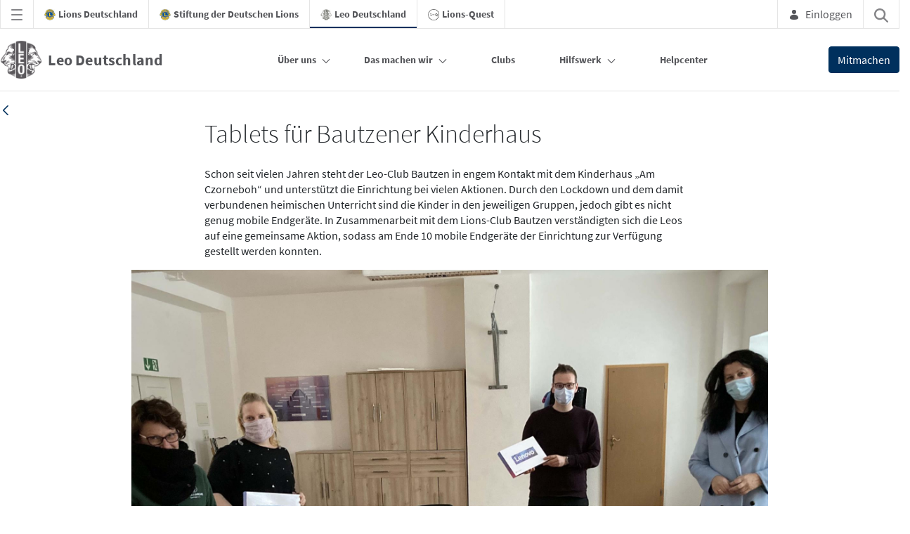

--- FILE ---
content_type: text/css;charset=UTF-8
request_url: https://www.leo-clubs.de/o/leo-theme/css/main.css?browserId=chrome&themeId=leotheme_WAR_leotheme&minifierType=css&languageId=de_DE&t=1769152062000
body_size: 39242
content:
/*1769152062000*/
@charset "UTF-8";
/**
 * Clay 3.84.0
 *
 * SPDX-FileCopyrightText: © 2020 Liferay, Inc. <https://liferay.com>
 * SPDX-FileCopyrightText: © 2020 Contributors to the project Clay <https://github.com/liferay/clay/graphs/contributors>
 *
 * SPDX-License-Identifier: BSD-3-Clause
 */
/**
 * Bootstrap v4.4.1
 *
 * SPDX-FileCopyrightText: © 2019 Twitter, Inc. <https://twitter.com>
 * SPDX-FileCopyrightText: © 2019 The Bootstrap Authors <https://getbootstrap.com/>
 *
 * SPDX-License-Identifier: LicenseRef-MIT-Bootstrap
 */
/**
 * Clay 3.84.0
 *
 * SPDX-FileCopyrightText: © 2020 Liferay, Inc. <https://liferay.com>
 * SPDX-FileCopyrightText: © 2020 Contributors to the project Clay <https://github.com/liferay/clay/graphs/contributors>
 *
 * SPDX-License-Identifier: BSD-3-Clause
 */
/**
 * Bootstrap v4.4.1
 *
 * SPDX-FileCopyrightText: © 2019 Twitter, Inc. <https://twitter.com>
 * SPDX-FileCopyrightText: © 2019 The Bootstrap Authors <https://getbootstrap.com/>
 *
 * SPDX-License-Identifier: LicenseRef-MIT-Bootstrap
 */
.sr-only {
  border: 0;
  clip: rect(0, 0, 0, 0);
  height: 1px;
  margin: -1px;
  overflow: hidden;
  padding: 0;
  position: absolute;
  white-space: nowrap;
  width: 1px;
}

.sr-only-focusable:active, .sr-only-focusable:focus {
  clip: auto;
  height: auto;
  overflow: visible;
  position: static;
  white-space: normal;
  width: auto;
}

.lfr-asset-column-details .lfr-asset-categories {
  color: #7d7d7d;
}
.lfr-asset-column-details .lfr-asset-categories .lfr-asset-category {
  color: #555;
}
.lfr-asset-column-details .lfr-asset-description {
  color: #444;
  font-style: italic;
  margin: 0.5em auto 2em;
  -ms-hyphens: none;
  -webkit-hyphens: none;
  hyphens: none;
}
.lfr-asset-column-details .lfr-asset-icon {
  border-right: 1px solid transparent;
  color: #999;
  float: left;
  line-height: 1em;
  margin-right: 10px;
  padding-right: 10px;
}
.lfr-asset-column-details .lfr-asset-icon.last {
  border-width: 0;
}
.lfr-asset-column-details .lfr-asset-tags {
  color: #7d7d7d;
}
.lfr-asset-column-details .lfr-asset-tags .tag {
  color: #555;
}
.lfr-asset-column-details .lfr-asset-metadata {
  clear: both;
  margin-bottom: 1.5em;
  padding-bottom: 1.5em;
}
.lfr-asset-column-details .lfr-panel {
  clear: both;
  margin-bottom: 0.2em;
}
.lfr-asset-column-details .lfr-panel.lfr-extended {
  border: 1px solid #ccc;
  margin-bottom: 0;
}
.lfr-asset-column-details .taglib-custom-attributes-list label,
.lfr-asset-column-details .lfr-asset-field label {
  display: block;
}
.lfr-asset-column-details .taglib-custom-attributes-list {
  margin-bottom: 1em;
}

.overlay {
  position: absolute;
}

.overlay-hidden,
.overlaymask-hidden {
  display: none;
}

.lfr-form-row {
  border-bottom: 1px solid #ccc;
  margin-bottom: 10px;
  margin-top: 10px;
  padding: 1px 5px 25px;
  position: relative;
}
.lfr-form-row:after {
  clear: both;
  content: "";
  display: block;
  height: 0;
}
.lfr-form-row:hover {
  border: solid #ccc;
  border-width: 1px 0;
  padding-top: 0;
}
.lfr-form-row.lfr-form-row-inline .form-group {
  margin-right: 5px;
}
.lfr-form-row legend .field-label {
  float: left;
  margin-right: 10px;
}
.lfr-form-row .handle-sort-vertical {
  background: url(../images/application/handle_sort_vertical.png) no-repeat 0 50%;
  cursor: move;
  padding-left: 20px;
}
.lfr-form-row fieldset {
  border-width: 0;
  margin: 0;
  padding: 0;
}

.lfr-autorow-controls {
  bottom: 5px;
  position: absolute;
  right: 5px;
}

.datepicker-popover-content .popover-content {
  padding: 0.75rem 1rem;
}

.dropdown.open > .dropdown-menu, .overlay-content .open > .dropdown-menu {
  display: block;
}

.form-control-inline {
  background-color: transparent;
  font-size: 1.125rem;
  font-weight: 700;
}
.form-control-inline:not(:hover) {
  border-color: transparent;
}
.form-control-inline::placeholder {
  color: #a9afb5;
  font-style: italic;
}

.form-search .input-group {
  position: relative;
}
.form-search .input-group.advanced-search .search-query {
  padding-left: 40px;
  z-index: 0;
}
.form-search .input-group.advanced-search .toggle-advanced {
  cursor: pointer;
  left: 0;
  line-height: 1;
  padding: 8px 10px;
  position: absolute;
  top: 0;
}
.form-search .input-group.advanced-search .toggle-advanced .caret {
  margin-top: 7px;
}
.form-search .input-group.advanced-search .toggle-advanced .icon-search {
  font-size: 14px;
}
@media (max-width: 991.98px) {
  .form-search .input-group {
    width: 100%;
  }
  .form-search .input-group .btn {
    clip: rect(0, 0, 0, 0);
    left: -9999px;
    position: absolute;
  }
  .form-search .input-group input.search-query {
    width: 100%;
  }
}

.lfr-table {
  border-collapse: collapse;
  clear: both;
}
.lfr-table > tbody > tr > td,
.lfr-table > tbody > tr > th,
.lfr-table > thead > tr > td,
.lfr-table > thead > tr > th,
.lfr-table > tfoot > tr > td,
.lfr-table > tfoot > tr > th {
  padding: 0 5px;
  overflow-wrap: break-all;
  word-wrap: break-all;
}
.lfr-table > tbody > tr > td:first-child, .lfr-table > tbody > tr > td.first-child,
.lfr-table > tbody > tr > th:first-child,
.lfr-table > tbody > tr > th.first-child,
.lfr-table > thead > tr > td:first-child,
.lfr-table > thead > tr > td.first-child,
.lfr-table > thead > tr > th:first-child,
.lfr-table > thead > tr > th.first-child,
.lfr-table > tfoot > tr > td:first-child,
.lfr-table > tfoot > tr > td.first-child,
.lfr-table > tfoot > tr > th:first-child,
.lfr-table > tfoot > tr > th.first-child {
  padding-left: 0;
}
.lfr-table > tbody > tr > td:last-child, .lfr-table > tbody > tr > td.last-child,
.lfr-table > tbody > tr > th:last-child,
.lfr-table > tbody > tr > th.last-child,
.lfr-table > thead > tr > td:last-child,
.lfr-table > thead > tr > td.last-child,
.lfr-table > thead > tr > th:last-child,
.lfr-table > thead > tr > th.last-child,
.lfr-table > tfoot > tr > td:last-child,
.lfr-table > tfoot > tr > td.last-child,
.lfr-table > tfoot > tr > th:last-child,
.lfr-table > tfoot > tr > th.last-child {
  padding-right: 0;
}
.lfr-table > tbody > tr > th,
.lfr-table > thead > tr > th,
.lfr-table > tfoot > tr > th {
  font-weight: bold;
}

.lfr-pagination:after {
  clear: both;
  content: "";
  display: block;
  height: 0;
  visibility: hidden;
}
.lfr-pagination .dropdown-menu {
  display: none;
}
.lfr-pagination .dropdown-toggle .icon-caret-down {
  margin-left: 5px;
}
.lfr-pagination .lfr-pagination-controls {
  float: left;
}
.lfr-pagination .lfr-pagination-controls .search-results {
  display: inline-block;
  margin-left: 10px;
  margin-top: 5px;
  top: 10px;
}
.lfr-pagination .lfr-pagination-controls li .lfr-pagination-link {
  border-width: 0;
  clear: both;
  color: #333;
  display: block;
  font-weight: normal;
  line-height: 20px;
  padding: 3px 20px;
  text-align: left;
  white-space: nowrap;
  width: 100%;
}
.lfr-pagination .lfr-pagination-delta-selector {
  float: left;
}
@media (max-width: 991.98px) {
  .lfr-pagination .lfr-pagination-delta-selector .lfr-icon-menu-text {
    display: none;
  }
}
.lfr-pagination .pagination-content {
  float: right;
}

.lfr-panel.lfr-extended {
  border: 1px solid transparent;
  border-color: #dedede #bfbfbf #bfbfbf #dedede;
}
.lfr-panel.lfr-extended.lfr-collapsible .lfr-panel-button {
  display: block;
}
.lfr-panel.lfr-extended.lfr-collapsed .lfr-panel-titlebar {
  border-bottom-width: 0;
}
.lfr-panel.panel-default .panel-heading {
  border-bottom-width: 0;
}
.lfr-panel .toggler-header {
  cursor: pointer;
}

.sidebar-sm {
  font-size: 0.875rem;
}
.sidebar-sm .sheet-subtitle {
  font-size: 0.75rem;
  margin-bottom: 1rem;
}
.sidebar-sm .form-group {
  margin-bottom: 1rem;
}
.sidebar-sm .form-control {
  border-radius: 0.1875rem;
  font-size: 0.875rem;
  height: 2rem;
  line-height: 1.5;
  min-height: auto;
  padding: 0.25rem 0.75rem;
}
.sidebar-sm .form-control.form-control-tag-group {
  height: auto;
}
.sidebar-sm .form-control.form-control-tag-group .form-control-inset {
  margin-bottom: 0;
  margin-top: 0;
}
.sidebar-sm .form-control.form-control-tag-group .label {
  margin-bottom: 0;
  margin-top: 0;
  padding: 0 0.25rem;
}
.sidebar-sm .form-control[type=file] {
  padding: 0;
}
.sidebar-sm select.form-control {
  padding-right: 1.6rem;
}
.sidebar-sm select.form-control:not([size]) {
  height: 2rem;
}
.sidebar-sm .article-content-description .input-localized.input-localized-editor .input-group-item .wrapper .form-control {
  min-height: auto;
  padding: 0.285rem 0.75rem;
}
.sidebar-sm .btn:not(.btn-unstyled) {
  border-radius: 0.1875rem;
  font-size: 0.875rem;
  line-height: 1.15;
  padding: 0.4375rem 0.75rem;
}
.sidebar-sm .btn:not(.btn-unstyled).close {
  padding: 0.4375rem;
}
.sidebar-sm .btn.btn-monospaced, .sidebar-sm .btn.btn-monospaced.btn-sm {
  height: 2rem;
  padding: 0.1875rem 0;
  width: 2rem;
}
.sidebar-sm .btn.btn-monospaced.input-localized-trigger, .sidebar-sm .btn.btn-monospaced.btn-sm.input-localized-trigger {
  padding: 0;
}
.sidebar-sm .input-group-item .input-group-text {
  font-size: 0.875rem;
  height: 2rem;
  min-width: 2rem;
  padding-left: 0.75rem;
  padding-right: 0.75rem;
}
.sidebar-sm .input-group-item .btn .btn-section {
  font-size: 0.5625rem;
}
.sidebar-sm .list-group-item-flex {
  padding: 0.5rem 0.25rem;
}
.sidebar-sm .list-group-item-flex .autofit-col {
  padding-left: 0.25rem;
  padding-right: 0.25rem;
}

.lfr-translation-manager {
  border-radius: 4px;
  display: inline-block;
  margin-top: 0.5em;
  min-height: 1.8em;
}
.lfr-translation-manager .lfr-translation-manager-content .lfr-translation-manager-default-locale {
  display: inline-block;
  width: auto;
}
.lfr-translation-manager .lfr-translation-manager-content .lfr-translation-manager-icon-menu {
  float: none;
  padding: 0.4em 0;
}
.lfr-translation-manager .lfr-translation-manager-content .lfr-translation-manager-icon-menu li,
.lfr-translation-manager .lfr-translation-manager-content .lfr-translation-manager-icon-menu li strong {
  display: inline;
}
.lfr-translation-manager .lfr-translation-manager-content .lfr-translation-manager-translations-message {
  margin: 10px 0;
}
.lfr-translation-manager .lfr-translation-manager-available-translations {
  white-space: normal;
}
.lfr-translation-manager .lfr-translation-manager-available-translations .lfr-translation-manager-available-translations-links {
  line-height: 1;
}
.lfr-translation-manager .lfr-translation-manager-translation {
  border: 1px solid transparent;
  border-radius: 4px;
  cursor: pointer;
  display: inline-block;
  margin: 0.2em;
  padding: 0.4em 0.3em 0.4em 0.5em;
  text-decoration: none;
}
.lfr-translation-manager .lfr-translation-manager-translation * {
  vertical-align: middle;
}
.lfr-translation-manager .lfr-translation-manager-translation img {
  margin-right: 0.3em;
}
.lfr-translation-manager .lfr-translation-manager-translation:hover {
  background-color: #d1e5ef;
}
.lfr-translation-manager .lfr-translation-manager-translation.lfr-translation-manager-translation-editing {
  background-color: #598bec;
  border-color: #224fa8;
  color: #fff;
}
.lfr-translation-manager .lfr-translation-manager-change-default-locale {
  margin: 0 0.4em;
}
.lfr-translation-manager .lfr-translation-manager-delete-translation {
  display: inline-block;
  padding: 0 2px;
}
.lfr-translation-manager .lfr-translation-manager-delete-translation svg {
  pointer-events: none;
}

.lfr-tree a {
  text-decoration: none;
}
.lfr-tree li {
  margin-bottom: 2px;
  padding-left: 0;
}
.lfr-tree li ul li, .lfr-tree li.tree-item {
  padding-left: 0;
}
.lfr-tree li.tree-item {
  padding-left: 5px;
}
.lfr-tree li.tree-item li {
  padding-left: 20px;
}
.lfr-tree li.tree-item ul {
  margin-left: 0;
  margin-top: 5px;
}

.lfr-upload-container {
  margin-bottom: 1rem;
}
.lfr-upload-container .upload-target {
  border: 3px dashed #e5e7e9;
  margin-bottom: 1rem;
  min-height: 2rem;
  padding: 2rem 0;
  position: relative;
  text-align: center;
}
.upload-drop-intent .lfr-upload-container .upload-target {
  z-index: 100;
}
.upload-drop-active .lfr-upload-container .upload-target {
  background-color: #92e5a5;
  border-color: #69db83;
}
.lfr-upload-container .upload-target .drop-file-text {
  font-weight: normal;
}
.mobile .lfr-upload-container .upload-target .drop-file-text {
  display: none;
}
.lfr-upload-container .upload-target .small {
  display: block;
  margin: 5px 0;
  text-transform: lowercase;
}
.lfr-upload-container .manage-upload-target {
  padding-top: 5px;
  position: relative;
}
.lfr-upload-container .manage-upload-target .select-files {
  float: left;
  line-height: 0;
  margin: 0 1.125rem 1.125rem;
  padding: 0 0 0 5px;
}
.lfr-upload-container .cancel-uploads,
.lfr-upload-container .clear-uploads {
  background-repeat: no-repeat;
  float: right;
}
.lfr-upload-container .cancel-uploads {
  background-image: url([data-uri]);
  margin-right: 0;
}
.lfr-upload-container .clear-uploads {
  background-image: url([data-uri]);
  padding-left: 16px;
}
.lfr-upload-container .upload-file.upload-complete.file-saved {
  padding-left: 25px;
}
.lfr-upload-container .upload-file .file-title {
  display: inline-block;
  max-width: 95%;
  overflow: hidden;
  padding-right: 16px;
  text-overflow: ellipsis;
  vertical-align: middle;
  white-space: nowrap;
}
.lfr-upload-container .upload-file .icon-file {
  font-size: 40px;
}
.lfr-upload-container .upload-list-info {
  margin: 1em 0 0.5em;
}
.lfr-upload-container .upload-list-info h4 {
  font-size: 1.3em;
}
.lfr-upload-container .cancel-button {
  color: #6c757d;
  margin-top: 1px;
  position: absolute;
  right: 5px;
  top: 50%;
  white-space: nowrap;
}
.lfr-upload-container .cancel-button .cancel-button-text {
  display: none;
  margin-left: 5px;
}
.lfr-upload-container .cancel-button:hover .cancel-button-text {
  display: inline;
}
.lfr-upload-container .cancel-button .lexicon-icon {
  height: 12px;
}
.lfr-upload-container .delete-button {
  color: #6c757d;
}
.lfr-upload-container .delete-button-col {
  padding-right: 10px;
}
.lfr-upload-container .file-added .success-message {
  float: right;
  font-weight: normal;
}
.lfr-upload-container .upload-error {
  opacity: 1;
  padding-left: 25px;
}
.lfr-upload-container .upload-complete .cancel-button,
.lfr-upload-container .delete-button,
.lfr-upload-container .upload-complete.file-saved .delete-button,
.lfr-upload-container .upload-complete.upload-error .delete-button {
  display: none;
}
.lfr-upload-container .multiple-files .upload-error {
  background: #f5c4c9 url([data-uri]) no-repeat 5px 5px;
  border-color: #bd2130;
  color: #bd2130;
  font-weight: normal;
  margin-bottom: 16px;
  padding: 8px 8px 8px 24px;
}
.lfr-upload-container .multiple-files .upload-error .error-message {
  display: block;
}
.lfr-upload-container .multiple-files .upload-complete.file-saved .form-check-middle-left .card-body,
.lfr-upload-container .multiple-files .upload-complete.upload-error .form-check-middle-left .card-body {
  padding-left: 1rem;
}
.lfr-upload-container .multiple-files .upload-complete.file-saved .form-check-middle-left .custom-control-label,
.lfr-upload-container .multiple-files .upload-complete.upload-error .form-check-middle-left .custom-control-label {
  display: none;
}
.lfr-upload-container .single-file .upload-error {
  list-style: none;
  margin-top: 1em;
}
.lfr-upload-container .single-file .upload-error .upload-error-message {
  margin-bottom: 0.5em;
}
.lfr-upload-container .upload-complete {
  padding-left: 5px;
}
.lfr-upload-container .upload-complete .error-message,
.lfr-upload-container .upload-complete .success-message {
  font-weight: bold;
  margin-left: 1em;
}
.lfr-upload-container .upload-complete .delete-button {
  display: inline-block;
}
.lfr-upload-container .upload-complete .select-file:disabled + .custom-control-label {
  display: none;
}
.lfr-upload-container .progress {
  display: none;
  margin-top: 0.5rem;
}
.lfr-upload-container .file-uploading .progress {
  display: flex;
}

.lfr-alert-container {
  left: 0;
  position: absolute;
  right: auto;
  top: auto;
  width: 100%;
  z-index: 430;
}
.lfr-alert-container.inline-alert-container {
  position: relative;
}
.lfr-alert-container.inline-alert-container .lfr-alert-wrapper {
  padding: 0;
}
.lfr-alert-container .lfr-alert-wrapper {
  margin-bottom: 5px;
  overflow: hidden;
}

.lfr-search-container td .overlay.entry-action {
  position: static;
}
.lfr-search-container td .overlay.entry-action .btn a {
  display: block;
  padding: 4px 12px;
}

.contextual-sidebar {
  height: calc(100vh - 49px);
  pointer-events: none;
  position: fixed;
  right: 0;
  top: 49px;
  transform: translateX(100%);
  transition: transform ease 0.5s;
  width: 320px;
  will-change: transform;
}
.contextual-sidebar.contextual-sidebar-visible {
  pointer-events: auto;
  transform: translateX(0);
}
body.has-control-menu .contextual-sidebar {
  height: calc(100vh - 98px);
  top: 98px;
}

@media (min-width: 576px) {
  .contextual-sidebar {
    height: calc(100vh - 64px);
    top: 64px;
  }
  body.has-control-menu .contextual-sidebar {
    height: calc(
				100vh - 120px
			);
    top: 120px;
  }
  .contextual-sidebar-content {
    transition: padding ease 0.5s;
    will-change: padding;
  }
  .contextual-sidebar-visible .contextual-sidebar-content,
  .contextual-sidebar-visible + .contextual-sidebar-content {
    padding-right: 320px;
  }
}
.taglib-diff-html div.diff-removed-image {
  background: #fdc6c6 url(../images/diff/minus.png);
}
.taglib-diff-html div.diff-added-image {
  background: #cfc url(../images/diff/plus.png) no-repeat;
}
.taglib-diff-html div.diff-removed-image, .taglib-diff-html div.diff-added-image {
  height: 300px;
  margin: 2px;
  opacity: 0.55;
  position: absolute;
  width: 200px;
}
.taglib-diff-html span.diff-html-added {
  background-color: #cfc;
  font-size: 1em;
}
.taglib-diff-html span.diff-html-added img {
  border: 2px solid #cfc;
}
.taglib-diff-html span.diff-html-changed {
  background: url(../images/diff/underline.png) bottom repeat-x;
}
.taglib-diff-html span.diff-html-changed img {
  border: 2px dotted #009;
}
.taglib-diff-html span.diff-html-removed {
  background-color: #fdc6c6;
  font-size: 1em;
  text-decoration: line-through;
}
.taglib-diff-html span.diff-html-removed img {
  border: 2px solid #fdc6c6;
}

.taglib-discussion {
  font-size: 0.875rem;
  margin-top: 1rem;
}
.taglib-discussion .actions-menu .component-action {
  display: inline-flex;
}
.taglib-discussion .button-holder {
  margin: 1rem 0;
}
.taglib-discussion .comment-container {
  margin-bottom: 1.5rem;
}
.taglib-discussion .lfr-discussion .lfr-discussion-form-edit .alloy-editor-placeholder {
  border-left-color: #dbdde1;
}
.taglib-discussion .lfr-discussion-body {
  font-size: 1rem;
}
@media (min-width: 576px) {
  .taglib-discussion .lfr-discussion-body {
    padding-left: 3.5rem;
  }
}
@media (min-width: 576px) {
  .taglib-discussion .lfr-discussion-details .taglib-user-display {
    word-wrap: break-word;
  }
}
.taglib-discussion .lfr-discussion-details .taglib-user-display .user-details .user-name {
  font-weight: bold;
  text-decoration: none;
}
.taglib-discussion .lfr-discussion-details .taglib-user-display .user-details .user-name:hover {
  text-decoration: underline;
}
.taglib-discussion .lfr-discussion-details .taglib-user-display .user-profile-image .avatar {
  background-size: 50px;
}
.taglib-discussion .lfr-discussion-container {
  border-bottom: 1px solid #e7e7ed;
  margin-bottom: 1.5rem;
}
.taglib-discussion .lfr-discussion-container:first-of-type {
  border-top: 1px solid #e7e7ed;
  padding-top: 1.5rem;
}
.taglib-discussion .lfr-discussion-container:last-of-type {
  border-bottom: 0;
}
.taglib-discussion .lfr-discussion-container .lfr-discussion {
  padding-left: 1rem;
}
.taglib-discussion .lfr-discussion-container .lfr-discussion .lfr-discussion .lfr-discussion .lfr-discussion {
  padding-left: 0;
}
@media (min-width: 576px) {
  .taglib-discussion .lfr-discussion-container .lfr-discussion {
    padding-left: 3.5rem;
  }
}
.taglib-discussion .lfr-discussion-parent-link {
  color: #67678c;
  font-weight: 600;
  margin-left: 1em;
}
@media (max-width: 767.98px) {
  .taglib-discussion .lfr-discussion-parent-link {
    display: block;
    margin-left: 0;
    overflow: hidden;
    text-overflow: ellipsis;
    white-space: nowrap;
  }
}
.taglib-discussion .lfr-discussion-controls .autofit-col:first-of-type > .btn-outline-borderless {
  margin-left: -0.75rem;
}
.taglib-discussion .lfr-discussion-more-comments {
  border-top: 1px solid #e7e7ed;
  margin-top: 1.5rem;
  padding-top: 1.5rem;
  text-align: center;
}
.taglib-discussion .username {
  color: #272833;
  font-weight: 600;
}
.taglib-discussion .taglib-workflow-status {
  margin-left: 0.5rem;
}
.taglib-discussion .workflow-value {
  text-transform: uppercase;
}
@media (min-width: 576px) {
  .taglib-discussion .actions-menu {
    display: none;
  }
  .taglib-discussion .comment-container:hover .actions-menu,
  .taglib-discussion .actions-menu:focus,
  .taglib-discussion .actions-menu.open {
    display: inline-block;
  }
}

.drop-zone {
  min-height: 80px;
  padding: 20px;
  text-align: center;
}
.drop-zone.drop-enabled {
  outline: 2px dashed transparent;
}
.drop-zone.drop-enabled:not(.no-border) {
  outline-color: rgba(176, 180, 187, 0.5);
}
.drop-zone p {
  margin: 10px auto 0;
  max-width: 75%;
}

.drop-here-info {
  font-size: 25px;
  height: 100%;
  left: 0;
  min-height: 100px;
  opacity: 0;
  position: absolute;
  text-align: center;
  top: 0;
  visibility: hidden;
  width: 100%;
  transition: all 0.2s ease-in-out;
}
@media (prefers-reduced-motion: reduce) {
  .drop-here-info {
    transition: none;
  }
}
.drop-here-info .drop-here-indicator {
  height: 115px;
  left: 0;
  margin: auto;
  position: absolute;
  right: 0;
  top: 50%;
  transform: translate(0, -50%);
}
.drop-here-info .drop-icons {
  display: inline-block;
  position: relative;
  width: 160px;
  transition: all 0.2s ease-in-out;
}
@media (prefers-reduced-motion: reduce) {
  .drop-here-info .drop-icons {
    transition: none;
  }
}
.drop-here-info .drop-icons span {
  border-radius: 3px;
  position: absolute;
  text-align: center;
  transition: all 0.3s ease-in-out;
}
@media (prefers-reduced-motion: reduce) {
  .drop-here-info .drop-icons span {
    transition: none;
  }
}
.drop-here-info .drop-icons span:nth-of-type(1) {
  box-shadow: 5px 4px 0 0 rgba(0, 0, 0, 0.08);
  height: 60px;
  left: 0;
  line-height: 60px;
  opacity: 0;
  top: 10px;
  transform: rotate(25deg);
  width: 60px;
}
.drop-here-info .drop-icons span:nth-of-type(2) {
  background: #00c2ff;
  color: #fff;
  height: 80px;
  left: 40px;
  line-height: 80px;
  width: 80px;
  z-index: 2;
}
.drop-here-info .drop-icons span:nth-of-type(3) {
  box-shadow: -5px 4px 0 0 rgba(0, 0, 0, 0.08);
  display: block;
  font-size: 45px;
  height: 70px;
  left: 90px;
  line-height: 70px;
  opacity: 0;
  position: relative;
  top: 8px;
  transform: rotate(-25deg);
  width: 70px;
  z-index: 1;
}
.drop-here-info .drop-icons span:nth-of-type(1), .drop-here-info .drop-icons span:nth-of-type(3) {
  background: #e8e6e8;
  color: #a5a6ac;
}
.drop-here-info .drop-text {
  color: #fff;
  display: block;
  font-size: 20px;
  margin-left: 0;
  margin-top: 20px;
}
.drop-active .drop-here-info {
  background-color: rgba(0, 0, 0, 0.6);
  opacity: 1;
  visibility: visible;
  z-index: 100;
}
.drop-active .drop-here-info .drop-icons span:nth-of-type(1), .drop-active .drop-here-info .drop-icons span:nth-of-type(3) {
  opacity: 1;
}
.drop-active .drop-here-info span:nth-of-type(1) {
  transform: rotate(-20deg);
}
.drop-active .drop-here-info span:nth-of-type(2) {
  transform: scale(1);
}
.drop-active .drop-here-info span:nth-of-type(3) {
  transform: rotate(15deg);
}

.taglib-empty-result-message.sheet {
  margin-bottom: 24px;
}
.taglib-empty-result-message .taglib-empty-result-message-description {
  color: #6c757d;
  margin-top: 8px;
}
.taglib-empty-result-message .taglib-empty-result-message-header,
.taglib-empty-result-message .taglib-empty-result-message-header-has-plus-btn,
.taglib-empty-result-message .taglib-empty-search-result-message-header {
  background-position: center;
  background-repeat: no-repeat;
  background-size: 100%;
  margin-left: auto;
  margin-right: auto;
}
.taglib-empty-result-message .taglib-empty-result-message-header,
.taglib-empty-result-message .taglib-empty-result-message-header-has-plus-btn {
  max-width: 200px;
  padding-top: 250px;
}
.taglib-empty-result-message .taglib-empty-result-message-header,
.taglib-empty-result-message .taglib-empty-result-message-header-has-plus-btn {
  background-image: url(/o/leo-theme/images/states/empty_state.gif);
}
.taglib-empty-result-message .taglib-empty-search-result-message-header {
  background-image: url(/o/leo-theme/images/states/search_state.gif);
  max-width: 210px;
  padding-top: 232px;
}
.taglib-empty-result-message .taglib-empty-state {
  background-image: url(/o/leo-theme/images/states/empty_state.gif);
  margin: auto;
  max-width: 250px;
  padding-top: 250px;
}
.taglib-empty-result-message .taglib-success-state {
  background-image: url(/o/leo-theme/images/states/success_state.gif);
  margin: auto;
  max-width: 250px;
  padding-top: 250px;
}
.taglib-empty-result-message .taglib-search-state {
  background-image: url(/o/leo-theme/images/states/search_state.gif);
  margin: auto;
  max-width: 250px;
  padding-top: 250px;
}
.taglib-empty-result-message .taglib-empty-result-message-title {
  font-size: 1rem;
  margin-top: 48px;
}
.taglib-empty-result-message .taglib-empty-result-message-description {
  font-size: 0.875rem;
}
.taglib-empty-result-message .taglib-empty-result-message-header + .taglib-empty-result-message-title,
.taglib-empty-result-message .taglib-empty-search-result-message-header + .taglib-empty-result-message-title,
.taglib-empty-result-message .taglib-empty-state + .taglib-empty-result-message-title,
.taglib-empty-result-message .taglib-success-state + .taglib-empty-result-message-title,
.taglib-empty-result-message .taglib-search-state + .taglib-empty-result-message-title {
  font-size: 1.25rem;
  font-weight: bold;
  text-align: center;
}
.taglib-empty-result-message .taglib-empty-result-message-header ~ .taglib-empty-result-message-description, .taglib-empty-result-message .taglib-empty-result-message-header ~ .taglib-empty-result-message-actions,
.taglib-empty-result-message .taglib-empty-search-result-message-header ~ .taglib-empty-result-message-description,
.taglib-empty-result-message .taglib-empty-search-result-message-header ~ .taglib-empty-result-message-actions,
.taglib-empty-result-message .taglib-empty-state ~ .taglib-empty-result-message-description,
.taglib-empty-result-message .taglib-empty-state ~ .taglib-empty-result-message-actions,
.taglib-empty-result-message .taglib-success-state ~ .taglib-empty-result-message-description,
.taglib-empty-result-message .taglib-success-state ~ .taglib-empty-result-message-actions,
.taglib-empty-result-message .taglib-search-state ~ .taglib-empty-result-message-description,
.taglib-empty-result-message .taglib-search-state ~ .taglib-empty-result-message-actions {
  font-size: 1rem;
  text-align: center;
}

.field-wrapper.form-inline .control-label {
  display: inline-block;
}

.field-wrapper-html .input-localized .input-group-item {
  flex-wrap: nowrap;
}

.taglib-header {
  border-bottom: 1px solid #c8c9ca;
  color: #555;
  margin-bottom: 1em;
  padding-bottom: 10px;
}
.taglib-header .header-title {
  display: inline-block;
  margin: 0.1em;
  max-width: 100%;
  text-overflow: ellipsis;
  vertical-align: middle;
  white-space: nowrap;
  word-wrap: normal;
}
.taglib-header .header-back-to {
  display: inline-block;
  vertical-align: middle;
}
.taglib-header .header-back-to a {
  display: block;
  font-weight: bold;
  padding: 0 0.3em 0 0;
  text-decoration: none;
}

.taglib-icon {
  text-decoration: none;
}
.taglib-icon:not(.btn):hover .taglib-text, .taglib-icon:not(.btn):focus .taglib-text {
  text-decoration: underline;
}
.taglib-icon[lang] > img {
  vertical-align: baseline;
  width: 16px;
}

.icon-monospaced {
  color: inherit;
  display: inline-block;
  height: 2rem;
  line-height: 34px;
  text-align: center;
  width: 2rem;
}
.icon-monospaced.lexicon-icon {
  padding: 8px;
}

.taglib-icon-list li {
  float: left;
  margin-right: 1em;
}
.taglib-icon-list:after {
  clear: both;
  content: "";
  display: block;
  height: 0;
  visibility: hidden;
}

.lfr-icon-menu .lfr-icon-menu-icon {
  max-width: none;
}
@media (max-width: 767.98px) {
  .table-cell.last .lfr-icon-menu .dropdown-toggle {
    text-align: center;
  }
  .table-cell.last .lfr-icon-menu .dropdown-toggle > img,
  .table-cell.last .lfr-icon-menu .dropdown-toggle .lfr-icon-menu-text {
    display: none;
  }
}

.lfr-menu-list {
  float: none;
  overflow-y: auto;
  position: relative;
}
.lfr-menu-list.direction-right {
  margin: 0 2px;
}
.lfr-menu-list.dropdown-menu {
  float: none;
  position: relative;
}
@media (max-width: 991.98px) {
  .lfr-menu-list.dropdown-menu > li > a {
    font-size: 22px;
    line-height: 40px;
    white-space: normal;
  }
  .lfr-menu-list.dropdown-menu > li > a img {
    margin-bottom: 3px;
  }
}
.lfr-menu-list.dropdown-menu .search-panel {
  margin-bottom: 0;
}
.lfr-menu-list.dropdown-menu .search-panel .form-group {
  margin: 0 16px;
}
.lfr-menu-list.dropdown-menu .search-panel .menu-item-filter {
  width: auto;
}
body > .lfr-menu-list ul {
  border-radius: 4px;
}

.lfr-icon-menu-open:after {
  clear: both;
  content: "";
  display: table;
}
.lfr-icon-menu-open .dropdown-menu {
  position: static;
}

.input-localized.input-localized-editor .form-control {
  border-width: 0;
  height: 100%;
  padding: 0;
}
.input-localized .input-group-item {
  flex-direction: column;
}
.input-localized .input-localized-content {
  margin-left: 6px;
}
.input-group .input-localized .input-localized-content {
  margin-top: 3px;
}
.input-localized .lfr-input-localized .lfr-input-localized-state {
  background-color: #ddd;
}
.input-localized .lfr-input-localized .lfr-input-localized-state.lfr-input-localized-state-error {
  background-color: #ff0047;
}
.input-localized .lfr-input-localized-default a {
  margin-right: 14px;
}
.input-localized .lfr-input-localized-state {
  height: 4px;
  margin: 3px 5px;
  width: 4px;
}
.input-localized .palette-item-inner .lfr-input-localized-flag {
  font-size: 16px;
  opacity: 0.5;
}
.input-localized .palette-item,
.input-localized .palette-item-hover,
.input-localized .palette-item-hover .palette-item-inner {
  border-color: transparent;
}
.input-localized .palette-item-inner {
  border-color: #666;
  display: block;
  height: 16px;
  width: 16px;
}
.input-localized .palette-item-selected .lfr-input-localized-state {
  background: #27c1f2;
}

.input-localized-palette-container .palette-items-container {
  font-size: 0;
  margin: 0;
  white-space: normal;
}
.input-localized-palette-container .palette-item {
  border-width: 0;
  padding: 0.5rem 1.25rem;
}
.input-localized-palette-container .palette-item-inner {
  border: 1px solid;
  margin-right: 4px;
  width: 16px;
}
.input-localized-palette-container .palette-item-inner img {
  display: block;
}

.taglib-move-boxes {
  margin-bottom: 1em;
}
.taglib-move-boxes label {
  border-bottom: 1px solid transparent;
  display: block;
  margin-bottom: 5px;
  padding: 5px;
}
.taglib-move-boxes .toolbar {
  text-align: center;
}
.taglib-move-boxes .arrow-button img {
  border-width: 0;
  height: 16px;
  width: 16px;
}
.taglib-move-boxes .choice-selector {
  width: 100%;
}
.taglib-move-boxes .choice-selector label {
  background: #ebf1f9;
  border-bottom-color: #8db2f3;
}
.taglib-move-boxes .field-content {
  margin-bottom: 0;
}
.taglib-move-boxes .move-arrow-buttons {
  margin-top: 5em;
}
.taglib-move-boxes .move-arrow-buttons .arrow-button {
  display: block;
}
.taglib-move-boxes .sortable-container {
  margin-top: 10px;
}
.taglib-move-boxes .sortable-container .btn.edit-selection {
  margin-bottom: 10px;
}
.taglib-move-boxes .sortable-container .move-option {
  background-color: transparent;
  border-top: 1px solid #ddd;
  display: none;
  margin: 2px 0;
  padding: 2px;
  position: relative;
}
.taglib-move-boxes .sortable-container .move-option.selected {
  display: block;
}
.taglib-move-boxes .sortable-container .move-option.move-option-dragging {
  background-color: #fafafa;
}
.taglib-move-boxes .sortable-container .move-option .checkbox,
.taglib-move-boxes .sortable-container .move-option .handle {
  position: absolute;
}
.taglib-move-boxes .sortable-container .move-option .checkbox {
  display: none;
  margin: 7px 0 0 5px;
}
.taglib-move-boxes .sortable-container .move-option .handle {
  color: #999;
  cursor: pointer;
  font-size: 1.5em;
  padding: 6px;
}
.taglib-move-boxes .sortable-container .move-option .title {
  font-size: 1.2em;
  margin: 1px 0 1px 30px;
}
.taglib-move-boxes .sortable-container.edit-list-active .move-option {
  display: block;
}
.taglib-move-boxes .sortable-container.edit-list-active .move-option .checkbox {
  display: inline-block;
}
.taglib-move-boxes .sortable-container.edit-list-active .move-option .handle {
  display: none;
}
.mobile .taglib-move-boxes .selector-container {
  display: none;
}

.item-selector .card-row > .autofit-col-expand {
  padding-top: 4px;
}
.item-selector .drop-zone {
  background-color: #f1f2f5;
  margin-top: 1rem;
}
.item-selector .input-file {
  height: 0.1px;
  opacity: 0;
  overflow: hidden;
  position: absolute;
  width: 0.1px;
  z-index: -1;
}
.item-selector .input-file + label {
  position: relative;
}
.item-selector .input-file + label::before {
  border-radius: 4px;
  bottom: -2px;
  content: "";
  display: block;
  left: -2px;
  position: absolute;
  right: -2px;
  top: -2px;
  transition: box-shadow 0.15s ease-in-out;
}
.item-selector .input-file:focus + label::before {
  box-shadow: 0 0 0 2px #fff, 0 0 0 4px #75b8ff;
}
.item-selector .item-selector-list-row:hover {
  background-color: #e5f2ff;
  cursor: pointer;
}

.lfr-map {
  border: 1px solid #ccc;
  min-height: 400px;
  width: 100%;
}
.lfr-map .home-button {
  margin: 5px;
}
@media (max-width: 575.98px) {
  .lfr-map .home-button {
    height: 35px;
    width: 45px;
  }
}
.lfr-map .search-controls {
  font-size: 15px;
  margin-top: 5px;
  width: 100%;
}
@media (min-width: 576px) {
  .lfr-map .search-controls {
    width: 50%;
  }
}
.lfr-map .search-controls .search-input {
  width: 100%;
}

.navbar .navbar-collapse {
  max-height: none;
}
.navbar .navbar-collapse:after, .navbar .navbar-collapse:before {
  display: inline;
}
@media (max-width: 767.98px) {
  .navbar .navbar-search {
    background-color: #f3f3f3;
    border-top-width: 0;
    width: 100%;
  }
}
.navbar .navbar-search .form-search {
  margin: 8px 0;
}
@media (min-width: 768px) {
  .navbar .navbar-search .form-search {
    float: right;
    max-width: 275px;
  }
}
@media (max-width: 767.98px) {
  .navbar .navbar-search .form-search .input-group {
    width: 100%;
  }
}
@media (max-width: 991.98px) {
  .navbar .container .navbar-btn,
  .navbar .container-fluid .navbar-btn {
    margin-bottom: 5px;
    width: 45px;
  }
  .navbar .container .navbar-collapse.open,
  .navbar .container-fluid .navbar-collapse.open {
    border-width: 0;
    display: block;
    height: auto;
    overflow: visible;
  }
}

.taglib-portlet-preview.show-borders {
  border: 1px solid #828f95;
  margin-bottom: 1em;
  padding: 3px 3px 1em;
}
.taglib-portlet-preview.show-borders .title {
  background-color: #d3dadd;
  font-size: 1.4em;
  font-weight: bold;
  padding: 0.5em;
}
.taglib-portlet-preview .preview {
  margin: 1em;
  min-height: 90px;
}

.lfr-search-container .entry-action {
  width: 1px;
}
.lfr-search-container .entry-action .taglib-icon {
  white-space: nowrap;
}

.lfr-search-container-wrapper.lfr-search-container-fixed-first-column {
  position: relative;
}
@media (min-width: 576px) {
  .lfr-search-container-wrapper.lfr-search-container-fixed-first-column .table-responsive {
    margin-left: 375px;
    width: auto;
  }
}
.lfr-search-container-wrapper.lfr-search-container-fixed-first-column .table-responsive .table {
  position: static;
}
.lfr-search-container-wrapper.lfr-search-container-fixed-first-column .table-responsive .table .lfr-search-iterator-fixed-header {
  left: 12px;
  position: fixed;
  right: 12px;
  top: -1px;
  z-index: 1020;
}
.lfr-search-container-wrapper.lfr-search-container-fixed-first-column .table-responsive .table .lfr-search-iterator-fixed-header > th {
  display: block;
  padding: 0;
}
.lfr-search-container-wrapper.lfr-search-container-fixed-first-column .table-responsive .table .lfr-search-iterator-fixed-header > th .lfr-search-iterator-fixed-header-inner-wrapper {
  overflow-x: hidden;
}
@media (min-width: 576px) {
  .lfr-search-container-wrapper.lfr-search-container-fixed-first-column .table-responsive .table .lfr-search-iterator-fixed-header > th .lfr-search-iterator-fixed-header-inner-wrapper {
    margin-left: 375px;
  }
}
.lfr-search-container-wrapper.lfr-search-container-fixed-first-column .table-responsive .table .lfr-search-iterator-fixed-header > th .lfr-search-iterator-fixed-header-inner-wrapper table {
  border-collapse: collapse;
  width: 100%;
}
.lfr-search-container-wrapper.lfr-search-container-fixed-first-column .table-responsive .table .lfr-search-iterator-fixed-header > th .lfr-search-iterator-fixed-header-inner-wrapper table th {
  border-radius: 0;
}
.lfr-search-container-wrapper.lfr-search-container-fixed-first-column .table-responsive .table td,
.lfr-search-container-wrapper.lfr-search-container-fixed-first-column .table-responsive .table th {
  width: auto;
}
@media (min-width: 576px) {
  .lfr-search-container-wrapper.lfr-search-container-fixed-first-column .table-responsive .table td:first-child,
  .lfr-search-container-wrapper.lfr-search-container-fixed-first-column .table-responsive .table th:first-child {
    left: 0;
    position: absolute;
    right: 15px;
  }
}
.lfr-search-container-wrapper.lfr-search-container-fixed-first-column .table-responsive .table th {
  height: auto;
}
.lfr-search-container-wrapper a:not(.component-action):not(.btn) {
  color: #495057;
  font-weight: 500;
  text-decoration: underline;
}
.lfr-search-container-wrapper a:not(.component-action):not(.btn):focus, .lfr-search-container-wrapper a:not(.component-action):not(.btn):hover {
  color: #000;
}
.lfr-search-container-wrapper .dropdown-action .dropdown-toggle {
  color: #6c757d;
}
.lfr-search-container-wrapper .dropdown-action .dropdown-toggle:hover {
  color: #343a40;
}
.lfr-search-container-wrapper .lfr-icon-menu > .dropdown-toggle {
  color: #6c757d;
}
.lfr-search-container-wrapper .lfr-icon-menu > .dropdown-toggle:active, .lfr-search-container-wrapper .lfr-icon-menu > .dropdown-toggle:focus, .lfr-search-container-wrapper .lfr-icon-menu > .dropdown-toggle:hover {
  background-color: #f7f8f9;
  border-radius: 4px;
  color: #343a40;
}
.lfr-search-container-wrapper .lfr-search-container-list .list-group:last-child .list-group-item:nth-last-child(2) {
  border-bottom-left-radius: 0.25rem;
  border-bottom-right-radius: 0.25rem;
}
.lfr-search-container-wrapper .lfr-search-container-list + .taglib-search-iterator-page-iterator-bottom {
  margin-top: 20px;
}
.lfr-search-container-wrapper .list-group {
  margin-bottom: 0;
}
.lfr-search-container-wrapper .list-group + .list-group .list-group-header:first-child,
.lfr-search-container-wrapper .list-group + .list-group .list-group-item:first-child {
  border-top-left-radius: 0;
  border-top-right-radius: 0;
}
.lfr-search-container-wrapper .list-group .list-group-item h4 {
  font-size: 0.875rem;
  line-height: 1.5;
  margin-bottom: 0;
}
.lfr-search-container-wrapper .list-group .list-group-item h5,
.lfr-search-container-wrapper .list-group .list-group-item h6,
.lfr-search-container-wrapper .list-group .list-group-item .h5,
.lfr-search-container-wrapper .list-group .list-group-item .h6 {
  font-size: 0.875rem;
  font-weight: 400;
  line-height: 1.5;
  margin-bottom: 0;
}
.lfr-search-container-wrapper .list-group .list-group-item span + h2.h5 {
  font-weight: 600;
}
.lfr-search-container-wrapper .list-group .list-group-item h6 + h5 {
  font-weight: 600;
}
.lfr-search-container-wrapper .table-list tbody tr:nth-last-child(2) td:first-child,
.lfr-search-container-wrapper .table-list tbody tr:nth-last-child(2) th:first-child {
  border-bottom-left-radius: 0.25rem;
}
.lfr-search-container-wrapper .table-list tbody tr:nth-last-child(2) td:last-child,
.lfr-search-container-wrapper .table-list tbody tr:nth-last-child(2) th:last-child {
  border-bottom-right-radius: 0.25rem;
}

.user-info {
  display: flex;
}
.user-info .sticker {
  align-self: center;
}
.user-info .user-details {
  margin-left: 1rem;
}
.user-info .user-name {
  color: #343a40;
  font-weight: 600;
}
.user-info .date-info {
  color: #6c757d;
}

.user-status-tooltip .user-status-avatar {
  float: left;
  margin-right: 5px;
}
.user-status-tooltip .user-status-avatar .user-status-avatar-image {
  width: 27px;
}
.user-status-tooltip .user-status-info {
  display: inline-block;
  overflow: hidden;
}
.user-status-tooltip .user-status-info .user-status-date {
  font-size: 11px;
}

.lfr-search-container {
  margin-top: 1.5em;
  overflow: auto;
}
@media (max-width: 767.98px) {
  .lfr-search-container .selector-button {
    width: auto;
  }
}
.touch .lfr-search-container {
  -webkit-overflow-scrolling: touch;
}
.touch .lfr-search-container .searchcontainer-content .table {
  max-width: none;
}

.taglib-page-iterator {
  clear: both;
  height: auto;
  width: auto;
}
.taglib-page-iterator .lfr-pagination-buttons {
  float: right;
  margin: 0;
}
@media (max-width: 991.98px) {
  .taglib-page-iterator .lfr-pagination-buttons {
    width: 100%;
  }
}
@media (max-width: 991.98px) and (max-width: 767.98px) {
  .taglib-page-iterator .lfr-pagination-buttons {
    float: none;
    margin-top: 20px;
  }
}
@media (max-width: 991.98px) {
  .taglib-page-iterator .lfr-pagination-buttons > li {
    display: inline-block;
    width: 50%;
  }
  .taglib-page-iterator .lfr-pagination-buttons > li.first, .taglib-page-iterator .lfr-pagination-buttons > li.last {
    display: none;
  }
  .taglib-page-iterator .lfr-pagination-buttons > li > a {
    line-height: 20px;
    padding: 11px 19px;
  }
}
.taglib-page-iterator .lfr-pagination-config {
  float: left;
  line-height: 46px;
}
@media (max-width: 767.98px) {
  .taglib-page-iterator .lfr-pagination-config {
    float: none;
  }
  .taglib-page-iterator .lfr-pagination-config .current-page-menu {
    display: block;
  }
  .taglib-page-iterator .lfr-pagination-config .current-page-menu .btn {
    display: block;
  }
}
.taglib-page-iterator .lfr-pagination-config .lfr-pagination-delta-selector,
.taglib-page-iterator .lfr-pagination-config .lfr-pagination-page-selector {
  display: inline;
}
.taglib-page-iterator .lfr-pagination-config .lfr-pagination-delta-selector {
  float: none;
}
@media (max-width: 991.98px) {
  .taglib-page-iterator .lfr-pagination-config .lfr-pagination-delta-selector {
    display: none;
  }
}
.taglib-page-iterator .search-results {
  float: left;
  line-height: 46px;
  margin-left: 10px;
}
@media (max-width: 991.98px) {
  .taglib-page-iterator .search-results {
    display: none;
  }
}

.taglib-search-toggle .form-search {
  position: relative;
}
.taglib-search-toggle .form-search .input-group-btn {
  position: absolute;
}
@media (min-width: 992px) {
  .taglib-search-toggle .form-search .input-group-btn {
    position: static;
  }
}
.taglib-search-toggle .toggle-advanced {
  color: inherit;
  margin-left: 10px;
  position: absolute;
  top: 8px;
}
.taglib-search-toggle .toggle-advanced, .taglib-search-toggle .toggle-advanced:hover, .taglib-search-toggle .toggle-advanced:focus {
  text-decoration: none;
}

.taglib-search-toggle-advanced-wrapper .taglib-search-toggle-advanced {
  background-color: #fcfcfc;
  border: solid #ddd;
  border-width: 0 1px 1px;
  margin-top: 0;
  padding: 15px 15px 0;
}
.navbar-search .taglib-search-toggle-advanced-wrapper .taglib-search-toggle-advanced {
  border-width: 1px 0 0;
}
.taglib-search-toggle-advanced-wrapper .taglib-search-toggle-advanced .taglib-search-toggle-advanced-content {
  position: relative;
}
.taglib-search-toggle-advanced-wrapper .taglib-search-toggle-advanced .taglib-search-toggle-advanced-content .match-fields {
  margin-bottom: 0;
}
.taglib-search-toggle-advanced-wrapper .taglib-search-toggle-advanced .taglib-search-toggle-advanced-content .match-fields-legend {
  color: #999;
  font-size: 13px;
}
.taglib-search-toggle-advanced-wrapper .btn.close {
  margin-right: 5px;
  position: relative;
  z-index: 1;
}

.taglib-user-display {
  padding: 0.5em;
}
.taglib-user-display .avatar {
  background: no-repeat center;
  background-size: 60px;
  display: block;
  height: 60px;
  margin: 0 auto;
  width: 60px;
}
.taglib-user-display .avatar.author:after {
  background: rgba(50, 168, 230, 0.5);
  border-radius: 50%;
  content: "";
  display: block;
  height: 100%;
  width: 100%;
}
.taglib-user-display .user-details {
  margin-top: 1em;
}
.taglib-user-display .user-name {
  font-size: 1.1em;
  font-weight: bold;
}
.taglib-user-display a .user-name {
  text-decoration: underline;
}
.taglib-user-display.display-style-1 .user-profile-image {
  float: left;
  margin-right: 24px;
}
.taglib-user-display.display-style-1 .user-name {
  display: inline-block;
  margin-top: 10px;
}
.taglib-user-display.display-style-1 .user-details {
  margin-top: 0;
}
.taglib-user-display.display-style-2 .user-profile-image,
.taglib-user-display.display-style-2 .user-name {
  clear: both;
  display: block;
  min-height: 20px;
  text-align: center;
}
.taglib-user-display.display-style-3 {
  padding: 0;
}
.taglib-user-display.display-style-3 .user-profile-image {
  display: inline-block;
  vertical-align: middle;
}

.taglib-workflow-status .workflow-id,
.taglib-workflow-status .workflow-version,
.taglib-workflow-status .workflow-status {
  color: #999;
}
.table-cell .taglib-workflow-status {
  margin: 0;
}
.table-cell .taglib-workflow-status .workflow-status {
  padding-left: 0;
}

.lfr-autocomplete-input-list .yui3-aclist-list {
  margin: 0;
}

.portal-popup .sheet > .lfr-nav {
  margin-top: -24px;
}
.portal-popup .contacts-portlet .portlet-configuration-container .form {
  position: static;
}
.portal-popup .lfr-form-content {
  padding: 24px 12px;
}
.portal-popup .portlet-body,
.portal-popup .portlet-boundary,
.portal-popup .portlet-column,
.portal-popup .portlet-layout {
  height: 100%;
}
.portal-popup .portlet-column {
  position: static;
}
.portal-popup .dialog-body > .container-fluid-max-xl,
.portal-popup .dialog-body .container-view,
.portal-popup .export-dialog-tree > .container-fluid-max-xl,
.portal-popup .export-dialog-tree .container-view,
.portal-popup .lfr-dynamic-uploader > .container-fluid-max-xl,
.portal-popup .lfr-dynamic-uploader .container-view,
.portal-popup .lfr-form-content > .container-fluid-max-xl,
.portal-popup .lfr-form-content .container-view,
.portal-popup .portlet-configuration-body-content > .container-fluid-max-xl,
.portal-popup .portlet-configuration-body-content .container-view,
.portal-popup .process-list > .container-fluid-max-xl,
.portal-popup .process-list .container-view,
.portal-popup .roles-selector-body > .container-fluid-max-xl,
.portal-popup .roles-selector-body .container-view {
  padding-top: 20px;
}
.portal-popup .dialog-body > .container-fluid-max-xl .nav-tabs-underline,
.portal-popup .dialog-body .container-view .nav-tabs-underline,
.portal-popup .export-dialog-tree > .container-fluid-max-xl .nav-tabs-underline,
.portal-popup .export-dialog-tree .container-view .nav-tabs-underline,
.portal-popup .lfr-dynamic-uploader > .container-fluid-max-xl .nav-tabs-underline,
.portal-popup .lfr-dynamic-uploader .container-view .nav-tabs-underline,
.portal-popup .lfr-form-content > .container-fluid-max-xl .nav-tabs-underline,
.portal-popup .lfr-form-content .container-view .nav-tabs-underline,
.portal-popup .portlet-configuration-body-content > .container-fluid-max-xl .nav-tabs-underline,
.portal-popup .portlet-configuration-body-content .container-view .nav-tabs-underline,
.portal-popup .process-list > .container-fluid-max-xl .nav-tabs-underline,
.portal-popup .process-list .container-view .nav-tabs-underline,
.portal-popup .roles-selector-body > .container-fluid-max-xl .nav-tabs-underline,
.portal-popup .roles-selector-body .container-view .nav-tabs-underline {
  margin-left: -15px;
  margin-right: -15px;
  margin-top: -20px;
}
.portal-popup .dialog-body > .lfr-nav + .container-fluid-max-xl,
.portal-popup .export-dialog-tree > .lfr-nav + .container-fluid-max-xl,
.portal-popup .lfr-dynamic-uploader > .lfr-nav + .container-fluid-max-xl,
.portal-popup .lfr-form-content > .lfr-nav + .container-fluid-max-xl,
.portal-popup .portlet-configuration-body-content > .lfr-nav + .container-fluid-max-xl,
.portal-popup .process-list > .lfr-nav + .container-fluid-max-xl,
.portal-popup .roles-selector-body > .lfr-nav + .container-fluid-max-xl {
  padding-top: 0;
}
.portal-popup .login-container {
  padding: 1rem;
}
.portal-popup .management-bar-default {
  border-left-width: 0;
  border-radius: 0;
  border-right-width: 0;
  border-top-width: 0;
  margin-bottom: 0;
}
.portal-popup .navbar ~ .portlet-configuration-setup,
.portal-popup .portlet-export-import-container {
  height: calc(100% - 48px);
  position: relative;
}
@media (min-width: 576px) {
  .portal-popup .navbar ~ .portlet-configuration-setup,
  .portal-popup .portlet-export-import-container {
    height: calc(100% - 48px);
  }
}
.portal-popup .panel-group .panel {
  border-left-width: 0;
  border-radius: 0;
  border-right-width: 0;
}
.portal-popup .panel-group .panel + .panel {
  border-top-width: 0;
  margin-top: 0;
}
.portal-popup .panel-heading {
  border-top-left-radius: 0;
  border-top-right-radius: 0;
}
.portal-popup .portlet-configuration-setup .lfr-nav {
  margin-left: auto;
  margin-right: auto;
  max-width: 1280px;
  padding-left: 3px;
  padding-right: 3px;
}
@media (min-width: 576px) {
  .portal-popup .portlet-configuration-setup .lfr-nav {
    padding-left: 8px;
    padding-right: 8px;
  }
}
.portal-popup .lfr-dynamic-uploader,
.portal-popup .process-list {
  bottom: 0;
  display: block;
  left: 0;
  overflow: auto;
  position: absolute;
  right: 0;
  top: 48px;
  -webkit-overflow-scrolling: touch;
}
@media (min-width: 576px) {
  .portal-popup .lfr-dynamic-uploader,
  .portal-popup .process-list {
    top: 48px;
  }
}
.portal-popup .portlet-export-import-publish-processes {
  top: 0;
}
.portal-popup .dialog-footer {
  background-color: #fff;
  border-top: 1px solid #dee2e6;
  bottom: 0;
  display: flex;
  flex-direction: row-reverse;
  left: 0;
  margin: 0;
  padding: 10px 24px;
  width: 100%;
  z-index: 1020;
}
@media (min-width: 768px) {
  .portal-popup .dialog-footer {
    position: fixed;
  }
}
.portal-popup .dialog-footer .btn {
  margin-left: 1rem;
  margin-right: 0;
}
.portal-popup .dialog-footer.dialog-footer-not-reverse {
  flex-direction: initial;
  justify-content: flex-end;
}
@media (min-width: 768px) {
  .portal-popup .dialog-body:not(:last-child),
  .portal-popup .lfr-dynamic-uploader:not(:last-child),
  .portal-popup .lfr-form-content:not(:last-child),
  .portal-popup .portlet-configuration-body-content:not(:last-child),
  .portal-popup .roles-selector-body:not(:last-child) {
    padding-bottom: 60px;
  }
}
.portal-popup .lfr-dynamic-uploader {
  display: table;
  table-layout: fixed;
  width: 100%;
}
.portal-popup .lfr-dynamic-uploader.hide-dialog-footer {
  bottom: 0;
}
.portal-popup .lfr-dynamic-uploader.hide-dialog-footer + .dialog-footer {
  display: none;
}
.portal-popup .portlet-configuration-edit-permissions .portlet-configuration-body-content {
  display: flex;
  flex-direction: column;
  overflow: visible;
}
.portal-popup .portlet-configuration-edit-permissions .portlet-configuration-body-content > form {
  flex-grow: 1;
  max-width: none;
  overflow: auto;
}
.portal-popup .portlet-configuration-edit-templates .portlet-configuration-body-content {
  bottom: 0;
}
.portal-popup:not(.article-preview) #main-content,
.portal-popup:not(.article-preview) #wrapper {
  bottom: 0;
  left: 0;
  overflow: auto;
  padding: 0;
  position: absolute;
  right: 0;
  top: 0;
  -webkit-overflow-scrolling: touch;
}
@media print {
  .portal-popup:not(.article-preview) #main-content,
  .portal-popup:not(.article-preview) #wrapper {
    position: initial;
  }
}
.portal-popup .columns-max > .portlet-layout.row {
  margin-left: 0;
  margin-right: 0;
}
.portal-popup .columns-max > .portlet-layout.row > .portlet-column {
  padding-left: 0;
  padding-right: 0;
}

html:not(#__):not(#___) .portlet-layout.dragging {
  border-collapse: separate;
}
html:not(#__):not(#___) .drop-area {
  background-color: #d3dadd;
}
html:not(#__):not(#___) .active-area {
  background: #ffc;
}
html:not(#__):not(#___) .portlet-boundary.yui3-dd-dragging {
  opacity: 0.6;
}
html:not(#__):not(#___) .portlet-boundary.yui3-dd-dragging .portlet {
  border: 2px dashed #ccc;
}
html:not(#__):not(#___) .sortable-layout-proxy {
  opacity: 1;
}
html:not(#__):not(#___) .sortable-layout-proxy .portlet-topper {
  background-image: none;
}
html:not(#__):not(#___) .proxy {
  cursor: move;
  opacity: 0.65;
  position: absolute;
}
html:not(#__):not(#___) .proxy.generic-portlet {
  height: 200px;
  width: 300px;
}
html:not(#__):not(#___) .proxy.generic-portlet .portlet-title {
  padding: 10px;
}
html:not(#__):not(#___) .proxy.not-intersecting .forbidden-action {
  background: url(../images/application/forbidden_action.png) no-repeat;
  display: block;
  height: 32px;
  position: absolute;
  right: -15px;
  top: -15px;
  width: 32px;
}
html:not(#__):not(#___) .resizable-proxy {
  border: 1px dashed #828f95;
  position: absolute;
  visibility: hidden;
}
html:not(#__):not(#___) .sortable-proxy {
  background: #727c81;
  margin-top: 1px;
}
html:not(#__):not(#___) .sortable-layout-drag-target-indicator {
  margin: 2px 0;
}
html:not(#__):not(#___) .yui3-dd-proxy {
  z-index: 1110 !important;
}

.portlet-layout.dragging {
  border-collapse: separate;
}

.drop-area {
  background-color: #d3dadd;
}

.active-area {
  background: #ffc;
}

.portlet-boundary.yui3-dd-dragging {
  opacity: 0.6;
  transform: scale(0.8);
  transition: transform 0.3s ease;
}
@media (prefers-reduced-motion: reduce) {
  .portlet-boundary.yui3-dd-dragging {
    transition: none;
  }
}
.portlet-boundary.yui3-dd-dragging .portlet {
  border: 2px dashed #ccc;
}

.sortable-layout-proxy {
  opacity: 1;
}
.sortable-layout-proxy .portlet-topper {
  background-image: none;
}

.proxy {
  cursor: move;
  opacity: 0.65;
  position: absolute;
}
.proxy.generic-portlet {
  height: 200px;
  width: 300px;
}
.proxy.generic-portlet .portlet-title {
  padding: 10px;
}
.proxy.not-intersecting .forbidden-action {
  background: url(../images/application/forbidden_action.png) no-repeat;
  display: block;
  height: 32px;
  position: absolute;
  right: -15px;
  top: -15px;
  width: 32px;
}

.resizable-proxy {
  border: 1px dashed #828f95;
  position: absolute;
  visibility: hidden;
}

.sortable-proxy {
  background: #727c81;
  margin-top: 1px;
}

.sortable-layout-drag-target-indicator {
  margin: 2px 0;
}

.yui3-dd-proxy {
  z-index: 1110 !important;
}

.portlet-column-content.empty {
  padding: 50px;
}

.lfr-portlet-title-editable {
  margin-top: 0;
  z-index: 9999;
}
.lfr-portlet-title-editable .lfr-portlet-title-editable-content {
  padding: 0;
}
.lfr-portlet-title-editable .lfr-portlet-title-editable-content .field-input {
  margin-bottom: 0;
}
.lfr-portlet-title-editable .lfr-portlet-title-editable-content .textfield-label {
  display: none;
}
.lfr-portlet-title-editable .lfr-portlet-title-editable-content .btn-toolbar-content {
  display: inline-block;
  vertical-align: bottom;
}
.lfr-portlet-title-editable .lfr-portlet-title-editable-content .btn-group {
  margin-top: 0;
}
.lfr-portlet-title-editable .lfr-portlet-title-editable-content .btn {
  display: inline-block;
  float: none;
  margin-top: 0;
  width: auto;
}

.lfr-source-editor {
  border: solid 0 #ccc;
  border-bottom-width: 2px;
  position: relative;
}
.lfr-source-editor .ace_editor {
  height: 100%;
}
.lfr-source-editor .lfr-source-editor-toolbar li > .btn {
  background-color: #fff;
  border: transparent;
  color: #717383;
  outline: 0;
}
.lfr-source-editor .lfr-source-editor-code {
  background-color: #fff;
  color: #2b4259;
}
.lfr-source-editor .lfr-source-editor-code .ace_gutter {
  background-color: #ededef;
  color: #868896;
  overflow: hidden;
}
.lfr-source-editor .lfr-source-editor-code .ace_gutter .ace_fold-widget {
  font-family: fontawesome-alloy;
  text-align: center;
  vertical-align: middle;
}
.lfr-source-editor .lfr-source-editor-code .ace_gutter .ace_fold-widget.ace_open, .lfr-source-editor .lfr-source-editor-code .ace_gutter .ace_fold-widget.ace_closed {
  background-image: none;
}
.lfr-source-editor .lfr-source-editor-code .ace_gutter .ace_fold-widget.ace_open:before {
  content: "▾";
}
.lfr-source-editor .lfr-source-editor-code .ace_gutter .ace_fold-widget.ace_closed:before {
  content: "▸";
}
.lfr-source-editor .lfr-source-editor-code .ace_gutter .ace_gutter-active-cell {
  color: #fff;
}
.lfr-source-editor .lfr-source-editor-code .ace_gutter .ace_gutter-active-line {
  background-color: #717383;
}
.lfr-source-editor .lfr-source-editor-code .ace_gutter .ace_gutter-layer {
  border-right: solid 1px #ccc;
}
.lfr-source-editor .lfr-source-editor-code .ace_gutter .ace_info {
  background-image: none;
}
.lfr-source-editor .lfr-source-editor-code .ace_content .ace_active-line {
  background-color: #ededef;
}
.lfr-source-editor .lfr-source-editor-code .ace_content .ace_constant {
  color: #34adab;
}
.lfr-source-editor .lfr-source-editor-code .ace_content .ace_tag {
  color: #1d5ec7;
}
.lfr-source-editor .lfr-source-editor-code .ace_content .ace_string {
  color: #ff6c58;
}
.lfr-source-editor .lfr-source-editor-code .ace_content .ace_string.ace_regex {
  color: #f00;
}
.lfr-source-editor.ace_dark .lfr-source-editor-code {
  background-color: #47474f;
  color: #fff;
}
.lfr-source-editor.ace_dark .lfr-source-editor-code .ace_gutter {
  background: #54555e;
  color: #fff;
}
.lfr-source-editor.ace_dark .lfr-source-editor-code .ace_gutter .ace_gutter-active-line {
  background-color: #009aed;
}
.lfr-source-editor.ace_dark .lfr-source-editor-code .ace_content .ace_active-line {
  background-color: #11394e;
}
.lfr-source-editor.ace_dark .lfr-source-editor-code .ace_content .ace_cursor {
  color: #fff;
}
.lfr-source-editor.ace_dark .lfr-source-editor-code .ace_content .ace_tag {
  color: #4d91ff;
}

.lfr-fullscreen-source-editor {
  height: 100%;
  overflow: hidden;
}
.lfr-fullscreen-source-editor .lfr-fullscreen-source-editor-header {
  height: 40px;
  margin-right: 4px;
  margin-top: 4px;
  min-height: 40px;
}
.lfr-fullscreen-source-editor .lfr-fullscreen-source-editor-content {
  height: 95%;
  position: relative;
}
.lfr-fullscreen-source-editor .lfr-fullscreen-source-editor-content .panel-splitter {
  border: 1px solid #ccc;
  position: absolute;
}
.lfr-fullscreen-source-editor .lfr-fullscreen-source-editor-content .preview-panel {
  display: inline-block;
  overflow-y: auto;
  padding-left: 20px;
}
.lfr-fullscreen-source-editor .lfr-fullscreen-source-editor-content .source-panel {
  display: inline-block;
}
.lfr-fullscreen-source-editor .lfr-fullscreen-source-editor-content.vertical .source-panel,
.lfr-fullscreen-source-editor .lfr-fullscreen-source-editor-content.vertical .preview-panel {
  height: 100%;
  width: 50%;
}
.lfr-fullscreen-source-editor .lfr-fullscreen-source-editor-content.vertical .panel-splitter {
  height: 100%;
  left: 50%;
  top: 0;
}
.lfr-fullscreen-source-editor .lfr-fullscreen-source-editor-content.horizontal .source-panel,
.lfr-fullscreen-source-editor .lfr-fullscreen-source-editor-content.horizontal .preview-panel {
  height: 50%;
  width: 100%;
}
.lfr-fullscreen-source-editor .lfr-fullscreen-source-editor-content.horizontal .panel-splitter {
  top: 50%;
  width: 100%;
}
.lfr-fullscreen-source-editor .lfr-fullscreen-source-editor-content.simple .panel-splitter,
.lfr-fullscreen-source-editor .lfr-fullscreen-source-editor-content.simple .preview-panel {
  display: none;
}
.lfr-fullscreen-source-editor .lfr-fullscreen-source-editor-content.simple .source-panel {
  height: 100%;
  width: 100%;
}

.lfr-fulscreen-source-editor-dialog .modal-footer {
  text-align: left;
}

.file-icon-color-0 {
  background-color: #fff;
  color: #6b6c7e;
}

.file-icon-color-1 {
  background-color: #fff;
  color: #a7a9bc;
}

.file-icon-color-2 {
  background-color: #fff;
  color: #50d2a0;
}

.file-icon-color-3 {
  background-color: #fff;
  color: #af78ff;
}

.file-icon-color-4 {
  background-color: #fff;
  color: #ffb46e;
}

.file-icon-color-5 {
  background-color: #fff;
  color: #ff5f5f;
}

.file-icon-color-6 {
  background-color: #fff;
  color: #4b9bff;
}

.file-icon-color-7 {
  background-color: #fff;
  color: #272833;
}

.lfr-item-viewer.uploading > div:not(.progress-container) {
  opacity: 0.3;
}
.lfr-item-viewer.uploading > .progress-container {
  visibility: visible;
}
.lfr-item-viewer .aspect-ratio a.item-preview {
  background-position: center center;
  background-repeat: no-repeat;
  background-size: cover;
  height: 100%;
  position: absolute;
  width: 100%;
}
.lfr-item-viewer .image-viewer-base-image-list {
  padding-top: 35px;
}
.lfr-item-viewer .item-preview:hover {
  cursor: pointer;
}
.lfr-item-viewer .progress-container {
  background-color: #fff;
  left: 0;
  margin: 0 auto;
  padding: 20px 30px;
  position: absolute;
  right: 0;
  text-align: center;
  top: 50%;
  transform: translateY(-50%);
  visibility: hidden;
  width: 80%;
  z-index: 1000;
}
.lfr-item-viewer .progress-container a {
  position: absolute;
  right: 30px;
}
.lfr-item-viewer .progress-container .progress {
  margin-top: 10px;
}
.lfr-item-viewer .search-info {
  background-color: #d3e8f1;
}
.lfr-item-viewer .search-info .keywords {
  font-size: 1.4em;
  font-weight: bold;
}
.lfr-item-viewer .search-info .change-search-folder {
  font-size: 0.8em;
  font-weight: normal;
}
.lfr-item-viewer .upload-view {
  display: table;
  height: 400px;
  margin-top: 20px;
  width: 100%;
}
.lfr-item-viewer .upload-view > div {
  display: table-cell;
  vertical-align: middle;
}
.lfr-item-viewer .yui3-widget-bd {
  position: relative;
}

.lfr-menu-expanded li a:focus {
  background-color: #5b677d;
  color: #fff;
  text-shadow: -1px -1px #2c2f34;
}

.lfr-url-error {
  display: inline-block;
  white-space: normal;
  overflow-wrap: break-all;
  word-wrap: break-all;
}

.lfr-page-layouts {
  padding: 0;
}
.lfr-page-layouts input[type=radio] {
  opacity: 0;
  position: absolute;
}
.lfr-page-layouts input[type=radio]:checked + .card-horizontal {
  cursor: default;
}
.lfr-page-layouts input[type=radio]:checked + .card-horizontal::after {
  bottom: -0.0625rem;
  content: "";
  left: -0.0625rem;
  position: absolute;
  right: -0.0625rem;
  transition: height 0.15s ease-out;
}
@media (prefers-reduced-motion: reduce) {
  .lfr-page-layouts input[type=radio]:checked + .card-horizontal::after {
    transition: none;
  }
}
.lfr-page-layouts .card-horizontal {
  cursor: pointer;
  outline: 0;
  transition: color 0.15s ease-in-out, background-color 0.15s ease-in-out, border-color 0.15s ease-in-out, box-shadow 0.15s ease-in-out;
}
@media (prefers-reduced-motion: reduce) {
  .lfr-page-layouts .card-horizontal {
    transition: none;
  }
}
.lfr-page-layouts .card-horizontal::after {
  border-radius: 0 0 0.25rem 0.25rem;
  bottom: -0.0625rem;
  content: "";
  height: 0;
  left: -0.0625rem;
  position: absolute;
  right: -0.0625rem;
  transition: height 0.15s ease-out;
}
@media (prefers-reduced-motion: reduce) {
  .lfr-page-layouts .card-horizontal::after {
    transition: none;
  }
}
.modal-body.dialog-iframe-bd {
  overflow: hidden;
  padding: 0;
}

.modal-dialog:not(.dialog-iframe-modal):not(.modal-full-screen) {
  position: relative;
}
.modal-dialog.dialog-iframe-modal {
  max-width: none;
}
.modal-dialog.modal-dialog-sm {
  max-width: 500px;
}
.modal-dialog .yui3-resize-handles-wrapper {
  pointer-events: all;
}
.modal-dialog .yui3-resize-handles-wrapper .yui3-resize-handle-inner-br {
  bottom: 0;
  right: 0;
}

.modal-open .modal {
  display: block;
}

.sheet > .panel-group .sheet-footer {
  margin-bottom: 0;
}

.sheet-footer .btn {
  margin-right: 0.5rem;
}
.sheet-footer .btn:last-child {
  margin-right: 0;
}

.tag-items {
  list-style: none;
  margin: 0 1em 0 0;
  padding: 0 1em 0.5em;
  white-space: normal;
}
.tag-items li {
  display: inline-block;
  margin: 0 1em 0 0;
  max-width: 100%;
}

.tag-selected {
  color: #000;
  font-weight: bold;
  text-decoration: none;
}

.tag-cloud .tag-popularity-1 {
  font-size: 1em;
}
.tag-cloud .tag-popularity-2 {
  font-size: 1.3em;
}
.tag-cloud .tag-popularity-3 {
  font-size: 1.6em;
}
.tag-cloud .tag-popularity-4 {
  font-size: 1.9em;
}
.tag-cloud .tag-popularity-5 {
  font-size: 2.2em;
}
.tag-cloud .tag-popularity-6 {
  font-size: 2.5em;
}

.lfr-portal-tooltip {
  display: inline-flex;
}
.lfr-portal-tooltip,
.lfr-portal-tooltip a {
  -webkit-touch-callout: none;
  -moz-user-select: none;
  -ms-user-select: none;
  -webkit-user-select: none;
  user-select: none;
}

.tree-node .icon-check {
  padding-right: 2px;
}
.tree-node .tree-node-checked .icon-check {
  padding-right: 0;
}
.tree-node [class^=icon-] {
  margin-right: 5px;
}
.tree-node .tree-node-checkbox-container {
  margin-right: 0;
}
.tree-node .tree-node-selected .tree-label {
  background: none;
}

.tree-node-content .tree-hitarea {
  color: #999;
  font-size: 10px;
  padding-right: 6px;
}
.tree-node-content .tree-label {
  margin-left: 3px;
}
.tree-node-content .tree-node-hidden-hitarea {
  visibility: hidden;
}

.tree-node-selected .tree-label {
  background-color: transparent;
}

.tree-view li.tree-node .tree-node-content svg.lexicon-icon {
  pointer-events: none;
}

.user-icon-color-0 {
  background-color: #fff;
  box-shadow: 0 0 0 1px #dee2e6;
  color: #6b6c7e;
}

.user-icon-color-1 {
  background-color: #fff;
  box-shadow: 0 0 0 1px #dee2e6;
  color: #4a97f2;
}

.user-icon-color-2 {
  background-color: #fff;
  box-shadow: 0 0 0 1px #dee2e6;
  color: #e87523;
}

.user-icon-color-3 {
  background-color: #fff;
  box-shadow: 0 0 0 1px #dee2e6;
  color: #fb625b;
}

.user-icon-color-4 {
  background-color: #fff;
  box-shadow: 0 0 0 1px #dee2e6;
  color: #4fa488;
}

.user-icon-color-5 {
  background-color: #fff;
  box-shadow: 0 0 0 1px #dee2e6;
  color: #fe4fb5;
}

.user-icon-color-6 {
  background-color: #fff;
  box-shadow: 0 0 0 1px #dee2e6;
  color: #879b7a;
}

.user-icon-color-7 {
  background-color: #fff;
  box-shadow: 0 0 0 1px #dee2e6;
  color: #af78ff;
}

.user-icon-color-8 {
  background-color: #fff;
  box-shadow: 0 0 0 1px #dee2e6;
  color: #bf8c2a;
}

.user-icon-color-9 {
  background-color: #fff;
  box-shadow: 0 0 0 1px #dee2e6;
  color: #5f9bc7;
}

.collapse.open {
  display: block;
}

.navbar-toggler-icon {
  background-image: url("data:image/svg+xml;charset=utf8,%3Csvg%20xmlns='http://www.w3.org/2000/svg'%20viewBox='0%200%20512%20512'%3E%3Cpath%20class='lexicon-icon-outline%20bars-line-top'%20d='M480%2064H32C14.336%2064%200%2049.664%200%2032S14.336%200%2032%200h448c17.664%200%2032%2014.336%2032%2032s-14.336%2032-32%2032z'%20fill='%23212529'/%3E%3Cpath%20class='lexicon-icon-outline%20bars-line-middle'%20d='M480%20288H32c-17.664%200-32-14.336-32-32s14.336-32%2032-32h448c17.664%200%2032%2014.336%2032%2032s-14.336%2032-32%2032z'%20fill='%23212529'/%3E%3Cpath%20class='lexicon-icon-outline%20bars-line-bottom'%20d='M480%20512H32c-17.664%200-32-14.336-32-32s14.336-32%2032-32h448c17.664%200%2032%2014.336%2032%2032s-14.336%2032-32%2032z'%20fill='%23212529'/%3E%3C/svg%3E");
  height: 1em;
  width: 1em;
}

.navbar-nav .nav-item.hover:after {
  bottom: -0.125rem;
  content: "";
  height: 0.125rem;
  left: 0;
  position: absolute;
  width: 100%;
}

.navbar .navbar-toggler .c-inner {
  max-width: none;
}

html:not(#__):not(#___) .cadmin.portlet-topper {
  position: relative;
}
html:not(#__):not(#___) .cadmin.portlet-topper .portlet-topper-toolbar .portlet-icon-back {
  background: url(../images/arrows/12_left.png) no-repeat 0 50%;
  padding: 5px 5px 5px 18px;
}
html:not(#__):not(#___) .cadmin.portlet-topper .portlet-topper-toolbar .portlet-options .lfr-icon-menu-text {
  display: none;
}
html:not(#__):not(#___) .cadmin .component-action.portlet-options {
  color: white;
}

body.portlet {
  border-width: 0;
}

.portlet-icon-back {
  margin-top: -2px;
}
.portlet-topper .portlet-topper-toolbar .portlet-icon-back {
  background: url(../images/arrows/12_left.png) no-repeat 0 50%;
  padding: 5px 5px 5px 18px;
}

.portlet-options-dropdown {
  z-index: 1035;
}

.portlet-topper {
  position: relative;
}
.portlet-topper .portlet-topper-toolbar .portlet-options .lfr-icon-menu-text {
  display: none;
}
.portlet-draggable .portlet-topper {
  cursor: move;
}

.portlet-title-editable {
  cursor: pointer;
}

.portlet-title-text {
  display: inline-block;
  margin-top: 0;
  max-width: 95%;
  overflow: hidden;
  text-overflow: ellipsis;
  vertical-align: top;
  white-space: nowrap;
}
.panel-page-body .portlet-title-text, .panel-page-content .portlet-title-text {
  cursor: auto;
}

.portlet-minimized .portlet-content {
  padding: 0;
}

.portlet-nested-portlets .portlet-boundary {
  left: 0 !important;
  position: relative !important;
  top: 0 !important;
}

.portlet-layout .portlet-header {
  margin-bottom: 1rem;
}

@media (min-width: 576px) {
  .portlet .visible-interaction {
    display: none;
  }
}
@media (max-width: 767.98px) {
  .controls-hidden .portlet .visible-interaction {
    display: none;
  }
}
.portlet:hover .visible-interaction, .portlet.open .visible-interaction, .portlet.focus .visible-interaction {
  display: block;
}

.controls-hidden .lfr-meta-actions,
.controls-hidden .lfr-configurator-visibility {
  display: none;
}
.controls-hidden .portlet-topper-toolbar {
  display: none !important;
}

html:not(#__):not(#___) .cadmin.portlet-topper {
  background-color: #f7f7f7;
  border-color: transparent;
  border-radius: 0 0;
  border-style: solid;
  border-width: 1px 1px 1px 1px;
  color: rgba(0, 0, 0, 0.5);
  display: box;
  display: flex;
  padding: 3px 12px 3px 24px;
  position: relative;
}
html:not(#__):not(#___) .portlet > .cadmin.portlet-topper {
  display: none;
}
@media (min-width: 768px) {
  html:not(#__):not(#___) .portlet > .cadmin.portlet-topper {
    display: flex;
    left: 0;
    opacity: 0;
    position: absolute;
    right: 0;
    transition: opacity 0.25s, transform 0.25s;
    top: 0;
  }
}
@media (min-width: 768px) and (prefers-reduced-motion: reduce) {
  html:not(#__):not(#___) .portlet > .cadmin.portlet-topper {
    transition: none;
  }
}
html:not(#__):not(#___) .cadmin .portlet-actions {
  float: right;
}
html:not(#__):not(#___) .cadmin .portlet-options {
  display: inline-block;
}
html:not(#__):not(#___) .cadmin .portlet-title-menu {
  flex: 0 1 auto;
}
html:not(#__):not(#___) .cadmin .portlet-title-menu > span > a {
  display: inline-block;
  text-decoration: none;
}
html:not(#__):not(#___) .cadmin .portlet-topper-toolbar {
  margin: 0;
  padding-left: 0;
}
html:not(#__):not(#___) .cadmin .portlet-topper-toolbar > a,
html:not(#__):not(#___) .cadmin .portlet-topper-toolbar > span > a,
html:not(#__):not(#___) .cadmin .portlet-topper-toolbar .lfr-icon-menu > a {
  color: rgba(0, 0, 0, 0.5);
}
html:not(#__):not(#___) .cadmin .portlet-topper-toolbar > a:focus, html:not(#__):not(#___) .cadmin .portlet-topper-toolbar > a:hover {
  text-decoration: none;
}
html:not(#__):not(#___) .cadmin .portlet-name-text {
  font-size: 14px;
  font-weight: 600;
}
html:not(#__):not(#___) .cadmin .portlet-title-default {
  flex: 1 1 auto;
  line-height: 2;
  overflow: hidden;
  text-overflow: ellipsis;
  white-space: nowrap;
}
@media (min-width: 576px) {
  html:not(#__):not(#___) .lfr-configurator-visibility .portlet:hover .portlet-topper, html:not(#__):not(#___) .lfr-configurator-visibility .portlet.focus .portlet-topper, html:not(#__):not(#___) .lfr-configurator-visibility .portlet.open .portlet-topper {
    opacity: 0.5;
  }
}
@media (min-width: 768px) {
  html:not(#__):not(#___) .controls-visible .portlet:hover > .portlet-content-editable, html:not(#__):not(#___) .controls-visible .portlet.open > .portlet-content-editable, html:not(#__):not(#___) .controls-visible .portlet.focus > .portlet-content-editable {
    border-color: transparent;
    border-top-left-radius: 0;
    border-top-right-radius: 0;
  }
}
@media (min-width: 768px) {
  html:not(#__):not(#___) .controls-visible .portlet:hover > .cadmin.portlet-topper, html:not(#__):not(#___) .controls-visible .portlet.open > .cadmin.portlet-topper, html:not(#__):not(#___) .controls-visible .portlet.focus > .cadmin.portlet-topper {
    opacity: 1;
    transform: translateY(-97%);
  }
}
@media (min-width: 768px) {
  html:not(#__):not(#___) .controls-visible .portlet.open > .cadmin.portlet-topper {
    transition-duration: 0ms;
  }
}
@media (max-width: 767.98px) {
  html:not(#__):not(#___) .controls-visible .cadmin.portlet-topper {
    display: box;
    display: flex;
  }
}
html:not(#__):not(#___) .controls-visible .cadmin .portlet-topper-toolbar {
  display: block;
}

.portlet {
  margin-bottom: 10px;
  position: relative;
}
@media (min-width: 768px) {
  .controls-visible .portlet:hover > .portlet-content-editable, .controls-visible .portlet.open > .portlet-content-editable, .controls-visible .portlet.focus > .portlet-content-editable {
    border-color: transparent;
    border-top-left-radius: 0;
    border-top-right-radius: 0;
  }
}
@media (min-width: 768px) {
  .controls-visible .portlet:hover > .portlet-topper, .controls-visible .portlet.open > .portlet-topper, .controls-visible .portlet.focus > .portlet-topper {
    opacity: 1;
    transform: translateY(-97%);
  }
}
@media (min-width: 576px) {
  .lfr-configurator-visibility .portlet:hover .portlet-topper, .lfr-configurator-visibility .portlet.focus .portlet-topper, .lfr-configurator-visibility .portlet.open .portlet-topper {
    opacity: 0.5;
  }
}

.portlet-content-editable {
  border-color: transparent;
  border-radius: 0 0;
  border-style: solid;
  border-width: 1px 1px 1px 1px;
}
.portlet > .portlet-content-editable {
  border-color: transparent;
}
@media (max-width: 767.98px) {
  .controls-visible .portlet-content-editable {
    border-color: transparent;
    border-top-left-radius: 0;
    border-top-right-radius: 0;
  }
}

.portlet-name-text {
  font-size: 0.875rem;
  font-weight: 600;
}

.portlet-options {
  display: inline-block;
}

.portlet-title-default {
  flex: 1 1 auto;
  line-height: 2;
  overflow: hidden;
  text-overflow: ellipsis;
  white-space: nowrap;
}

.portlet-title-menu {
  flex: 0 1 auto;
}
.portlet-title-menu > span > a {
  display: inline-block;
  text-decoration: none;
}

.portlet-topper {
  background-color: #f7f7f7;
  border-color: transparent;
  border-radius: 0 0;
  border-style: solid;
  border-width: 1px 1px 1px 1px;
  color: rgba(0, 0, 0, 0.5);
  display: box;
  display: flex;
  padding: 3px 12px 3px 24px;
  position: relative;
}
.portlet > .portlet-topper {
  display: none;
}
@media (min-width: 768px) {
  .portlet > .portlet-topper {
    display: flex;
    left: 0;
    opacity: 0;
    position: absolute;
    right: 0;
    transition: opacity 0.25s, transform 0.25s;
    top: 0;
  }
}
@media (min-width: 768px) and (prefers-reduced-motion: reduce) {
  .portlet > .portlet-topper {
    transition: none;
  }
}
@media (max-width: 767.98px) {
  .controls-visible .portlet-topper {
    display: box;
    display: flex;
  }
}

.portlet-topper-toolbar {
  margin: 0;
  padding-left: 0;
}
.portlet-topper-toolbar > a,
.portlet-topper-toolbar > span > a,
.portlet-topper-toolbar .lfr-icon-menu > a {
  color: rgba(0, 0, 0, 0.5);
}
.portlet-topper-toolbar > a:focus, .portlet-topper-toolbar > a:hover {
  text-decoration: none;
}
.controls-visible .portlet-topper-toolbar {
  display: block;
}

.lfr-panel-page .portlet-title {
  font-size: 13px;
}

.portlet-borderless .portlet-content {
  padding: 1rem;
}
.portlet-decorate .portlet-content {
  background: #fff;
  border-color: transparent;
  border-style: solid;
  border-width: 1px 1px 1px 1px;
  padding: 1rem;
  word-wrap: break-word;
}
.portlet-barebone .portlet-content {
  padding: 0;
}

.portlet-dynamic-data-lists-display .lfr-ddm-field-group,
.portlet-dynamic-data-lists .lfr-ddm-field-group {
  margin-bottom: 10px;
  margin-top: 10px;
  padding: 28px 24px;
}

.breadcrumb.breadcrumb-vertical {
  display: inline-block;
  text-align: center;
}
.breadcrumb.breadcrumb-vertical li {
  display: block;
}
.breadcrumb.breadcrumb-vertical li.last, .breadcrumb.breadcrumb-vertical li.only {
  background: none;
}
.breadcrumb.breadcrumb-vertical .divider {
  background: url(../images/arrows/07_down.png) no-repeat 50% 100%;
  display: block;
  height: 10px;
  overflow: hidden;
  text-indent: 101%;
  white-space: nowrap;
}

.navbar form {
  margin: 0;
}

:not(.inline-item) > .loading-animation {
  margin-bottom: 20px;
  margin-top: 20px;
}
.product-menu .loading-animation {
  margin-top: 160px;
}

@keyframes lfr-drop-active {
  0% {
    background-color: #ebebeb;
    border-color: #ddd;
  }
  50% {
    background-color: #ddedde;
    border-color: #7d7;
    transform: scale(1.1);
  }
  75% {
    background-color: #ddedde;
    border-color: #7d7;
  }
  100% {
    background-color: #ebebeb;
    border-color: #ddd;
  }
}
.lfr-upload-container .progress-bar,
.lfr-upload-container .progress {
  border-radius: 10px;
}
.lfr-upload-container .upload-file,
.lfr-upload-container .upload-target {
  border-radius: 5px;
}
.upload-drop-active .lfr-upload-container .upload-target {
  animation: none;
}
.upload-drop-intent .lfr-upload-container .upload-target {
  animation: lfr-drop-active 1s ease 0.2s infinite;
}

.select-files {
  border-radius: 5px;
}

.taglib-form-navigator > .form-steps > ul.form-navigator.list-group {
  box-shadow: none;
}
.taglib-form-navigator > .form-steps > ul.form-navigator.list-group .tab .tab-label:hover .number, .taglib-form-navigator > .form-steps > ul.form-navigator.list-group .tab .tab-label:focus .number {
  box-shadow: 0 0 5px 0 #333;
  transition-duration: 0.25s;
  transition-property: box-shadow;
  transition-timing-function: ease-out;
}
.taglib-form-navigator > .form-steps > ul.form-navigator.list-group .tab .tab-label .number {
  border-radius: 50%;
}

@keyframes progress-bar-stripes {
  from {
    background-position: 40px 0;
  }
  to {
    background-position: 0 0;
  }
}
.lfr-progress-active .progress-bar-status,
.lfr-upload-container .file-uploading .progress-bar .progress {
  animation: progress-bar-stripes 0.5s linear infinite;
  background-image: linear-gradient(-45deg, rgba(255, 255, 255, 0.3) 25%, rgba(255, 255, 255, 0) 25%, rgba(255, 255, 255, 0) 50%, rgba(255, 255, 255, 0.3) 50%, rgba(255, 255, 255, 0.3) 75%, rgba(255, 255, 255, 0) 75%, rgba(255, 255, 255, 0));
  background-size: 40px 40px;
  transition: width, 0.5s, ease-out;
}
@media (prefers-reduced-motion: reduce) {
  .lfr-progress-active .progress-bar-status,
  .lfr-upload-container .file-uploading .progress-bar .progress {
    transition: none;
  }
}

@keyframes highlight-animation {
  from {
    background-color: #ffc;
  }
  to {
    background-color: transparent;
  }
}
.highlight-animation {
  animation: highlight-animation 0.7s;
}

.portlet-options.btn-group .dropdown-toggle, .portlet-options.btn-group.open .dropdown-toggle {
  box-shadow: none;
}

.form-group.form-inline.input-boolean-wrapper label, .form-group.form-inline.input-checkbox-wrapper label {
  gap: 0.3125rem;
}

.lions-pl-0 {
  padding-left: 0px;
}

.lions-pl-1 {
  padding-left: 15px;
}

.lions-pl-2 {
  padding-left: 30px;
}

.lions-pl-3 {
  padding-left: 45px;
}

.lions-pl-4 {
  padding-left: 60px;
}

.lions-pl-5 {
  padding-left: 75px;
}

.lions-pl-6 {
  padding-left: 90px;
}

.lions-pl-7 {
  padding-left: 105px;
}

.lions-pl-8 {
  padding-left: 120px;
}

.lions-pl-9 {
  padding-left: 135px;
}

.lions-pl-10 {
  padding-left: 150px;
}

/* left empty */
/* will be overridden in child themes. */
.portlet-asset-publisher .asset-full-content {
  /* LIONS-937 - show page views on right side */
}
.portlet-asset-publisher .asset-full-content .component-title .asset-title {
  /* LIONS-635 - don't show asset title in full content view */
  display: none !important;
}
.portlet-asset-publisher .asset-full-content .view-count-info {
  float: right;
  margin-right: 15%;
}

@media screen and (max-width: 991px) {
  .portlet-asset-publisher .asset-full-content .view-count-info {
    margin-right: 5%;
  }
}
.portlet-document-library .display-style-descriptive .lions-folder-help-icon {
  margin-left: 5px;
}
.portlet-document-library .display-style-descriptive .lions-folder-help-icon .lexicon-icon {
  margin-bottom: 4px;
}

.portlet-image-gallery-display .lfr-asset-folder .card-col-field {
  display: none;
}

.controls-hidden .portlet-journal-content:hover .portlet .portlet-header .visible-interaction {
  visibility: hidden;
}

/*.portlet-search {
  #_com_liferay_portal_search_web_portlet_SearchPortlet_searchContainer {
    .lfr-ddm-field-group {
      margin-bottom: 28px;
      margin-left: 15px;
    }
  }

  #_com_liferay_portal_search_web_portlet_SearchPortlet_facetNavigation {
    .panel-title {
      padding: 10px;
      background: #f5f5f5;
    }
    a.facet-term-unselected {
      color: #555;
    }
  }
}*/
.portlet-search .input-container .search-layout div.result {
  max-width: 100%;
  flex: 0 0 100%;
}

.portlet-login.portlet-static {
  background: white;
  padding: 15px;
}
.portlet-login a:hover {
  text-decoration: underline;
}

.portlet-decorate .portlet {
  margin-bottom: 24px;
}
.portlet-decorate .portlet-content {
  background-color: #fff;
  border: 1px solid #e7e7ed;
  border-radius: 0.25rem;
  padding: 24px;
}

.portlet-barebone .portlet-header .portlet-title-text {
  display: none;
}

.portlet-barebone .panel,
.portlet-borderless .panel {
  background-color: transparent;
}
.portlet-barebone .panel.card,
.portlet-borderless .panel.card {
  border-color: #cdced9;
  box-shadow: none;
}
.portlet-barebone .panel-default,
.portlet-borderless .panel-default {
  border-color: #cdced9;
}
.portlet-barebone .widget-mode-detail,
.portlet-borderless .widget-mode-detail {
  background-color: transparent;
}

div#wrapper section#content div#main-content .portlet-layout .portlet .management-bar > .container-fluid-max-xl,
div#wrapper section#content div#main-content .portlet-layout .portlet .navbar-underline > .container-fluid-max-xl {
  padding-left: 0;
  padding-right: 0;
}
div#wrapper section#content div#main-content .portlet-layout .portlet .portlet-title-text {
  color: #6c757d;
  font-size: 0.875rem;
  font-weight: 600;
  line-height: 2.2;
  margin-bottom: 0;
  text-transform: uppercase;
}
@media only screen and (min-width: 768px) {
  div#wrapper section#content div#main-content .lfr-configurator-visibility .portlet-content-editable {
    opacity: 0.5;
  }
}
div#wrapper section#content div#main-content .portlet {
  margin-bottom: 0;
}
div#wrapper section#content div#main-content .portlet .portlet-content-editable {
  border-width: 0;
}
div#wrapper section#content div#main-content .portlet > header.portlet-topper.cadmin {
  color: #55565A;
  background-color: #F1F2F5;
  padding: 0px 6px 0px 12px;
  width: fit-content;
}
div#wrapper section#content div#main-content .portlet > header.portlet-topper.cadmin .component-action {
  color: #55565A;
}
div#wrapper section#content div#main-content .portlet > header.portlet-topper.cadmin .portlet-title-default {
  display: inline-block;
  vertical-align: middle;
}
div#wrapper section#content div#main-content .portlet > header.portlet-topper.cadmin .portlet-title-default .portlet-name-text {
  margin-right: 0.75rem;
}
div#wrapper section#content div#main-content .portlet > header.portlet-topper.cadmin .portlet-topper-toolbar {
  display: inline-block;
}
div#wrapper section#content div#main-content .portlet > header.portlet-topper.cadmin .lexicon-icon {
  height: 0.875rem;
  width: 0.875rem;
}
div#wrapper section#content div#main-content .portlet:hover > .portlet-topper, div#wrapper section#content div#main-content .portlet.open > .portlet-topper {
  z-index: 999;
}

.lions-accordion .glyphicon-light {
  -webkit-text-stroke: 2px #fff;
}
.lions-accordion .panel-group {
  border-radius: 0;
}
.lions-accordion .panel-group .panel {
  border-width: 1px 0px 1px 0px;
  border-style: solid;
  border-color: #B3B2B1;
  border-radius: 0 !important;
}
.lions-accordion .panel-group .panel .panel-header {
  color: #09101D;
  padding-left: 0;
  border: none;
}
.lions-accordion .panel-group .panel .panel-header .collapse-icon-open,
.lions-accordion .panel-group .panel .panel-header .collapse-icon-closed {
  color: #6c757d;
}
.lions-accordion .panel-group .panel .panel-collapse {
  color: #09101D;
  padding: 0.75rem 6rem 0.75rem 0rem;
}

.lions-teaser .teaser-text {
  margin-top: 1em;
}
.lions-teaser .teaser-text.boxed-teaser {
  margin: 2.5em 2em;
}
.lions-teaser .col.teaser-box-col {
  height: 100%;
  padding: 3em 2.5em;
  background-clip: content-box;
}
.lions-teaser .background-col {
  background-size: cover;
  background-repeat: no-repeat;
  background-position: center center;
}
.lions-teaser .headline-blue {
  color: #00305D;
}
.lions-teaser .headline-light-blue {
  color: #4687DB;
}
.lions-teaser .headline-grey {
  color: #55565A;
}
.lions-teaser .headline-yellow {
  color: #FBB800;
}
.lions-teaser .headline-green {
  color: #76bc20;
}
.lions-teaser .headline-purple {
  color: #7B3888;
}
.lions-teaser .headline-orange {
  color: #FF5B35;
}
.lions-teaser .headline-red {
  color: #B70E0C;
}
.lions-teaser .headline-platin {
  color: #8A867E;
}
.lions-teaser .teaser-content h1 {
  font-weight: bold;
}
.lions-teaser .teaser-content h1[class*=headline-] {
  font-size: 42px;
  word-break: break-all;
}
.lions-teaser .teaser-header-footer {
  min-height: 2.5em;
}
.lions-teaser .teaser-header-footer h3 {
  font-size: 1.8rem;
  font-weight: bold;
  margin-bottom: 0;
}

.lions-teaser.lions-teaser-prominent .img-wrapper {
  max-width: 160px;
  margin: auto;
}
.lions-teaser.lions-teaser-prominent .img-wrapper img {
  left: 0;
}
.lions-teaser.lions-teaser-prominent h1 {
  font-size: 36px;
}
.lions-teaser.lions-teaser-prominent .teaser-container {
  color: #55565A;
}
.lions-teaser.lions-teaser-prominent .teaser-container .teaser-container-row {
  border: 2px solid #F1F2F5;
}
.lions-teaser.lions-teaser-prominent .teaser-container .teaser-container-row:nth-child(odd) {
  border-bottom: 1px solid #F1F2F5;
}
.lions-teaser.lions-teaser-prominent .teaser-container .teaser-container-row:nth-child(even) {
  border-top: 1px solid #F1F2F5;
}
.lions-teaser.lions-teaser-prominent .teaser-container .teaser-container-row .teaser-entry {
  background-color: #FFF;
}
.lions-teaser.lions-teaser-prominent .teaser-container .teaser-container-row .teaser-entry:nth-child(odd) {
  border-right: 1px solid #F1F2F5;
}
.lions-teaser.lions-teaser-prominent .teaser-container .teaser-container-row .teaser-entry:nth-child(even) {
  border-left: 1px solid #F1F2F5;
}
.lions-teaser.lions-teaser-prominent .teaser-container .teaser-container-row .teaser-entry p.sub-headline {
  font-weight: 600;
}
.lions-teaser.lions-teaser-prominent .teaser-container .teaser-container-row .teaser-entry p.description {
  height: 75px;
}
.lions-teaser.lions-teaser-prominent .teaser-container .teaser-container-row .teaser-entry p.link-wrapper a {
  color: #00305D;
  font-weight: bold;
}
.lions-teaser.lions-teaser-prominent .teaser-container .teaser-container-row .teaser-entry p.link-wrapper a .lexicon-icon {
  font-size: 10px;
}
.lions-teaser.lions-teaser-prominent .teaser-container .teaser-container-row .teaser-entry:hover .teaser-overlay {
  display: block;
  cursor: pointer;
}
.lions-teaser.lions-teaser-prominent .teaser-container .teaser-container-row .teaser-entry:hover .teaser-link {
  text-decoration: underline;
}
.lions-teaser.lions-teaser-prominent .teaser-container .teaser-container-row .teaser-entry .teaser-overlay {
  position: absolute;
  content: " ";
  top: 0;
  left: 0;
  right: 0;
  bottom: 0;
  width: 100%;
  height: 100%;
  display: none;
  z-index: 1;
}
.lions-teaser.lions-teaser-prominent .teaser-container .teaser-container-row .teaser-entry .teaser-overlay.headline-blue {
  background-color: rgba(0, 51, 141, 0.1);
}
.lions-teaser.lions-teaser-prominent .teaser-container .teaser-container-row .teaser-entry .teaser-overlay.headline-light-blue {
  background-color: rgba(70, 135, 219, 0.1);
}
.lions-teaser.lions-teaser-prominent .teaser-container .teaser-container-row .teaser-entry .teaser-overlay.headline-yellow {
  background-color: rgba(249, 201, 16, 0.1);
}
.lions-teaser.lions-teaser-prominent .teaser-container .teaser-container-row .teaser-entry .teaser-overlay.headline-grey {
  background-color: rgba(85, 86, 90, 0.1);
}
.lions-teaser.lions-teaser-prominent .teaser-container .teaser-container-row .teaser-entry .teaser-overlay.headline-green {
  background-color: rgba(118, 188, 32, 0.1);
}
.lions-teaser.lions-teaser-prominent .teaser-container .teaser-container-row .teaser-entry .teaser-overlay.headline-purple {
  background-color: rgba(128, 0, 128, 0.1);
}
.lions-teaser.lions-teaser-prominent .teaser-container .teaser-container-row .teaser-entry .teaser-overlay.headline-orange {
  background-color: rgba(255, 91, 53, 0.1);
}
.lions-teaser.lions-teaser-prominent .teaser-container .teaser-container-row .teaser-entry .teaser-overlay.headline-red {
  background-color: rgba(183, 14, 12, 0.1);
}
.lions-teaser.lions-teaser-prominent .teaser-container .teaser-container-row .teaser-entry .teaser-overlay.headline-platin {
  background-color: rgba(138, 134, 126, 0.1);
}
@media screen and (max-width: 992px) {
  .lions-teaser.lions-teaser-prominent p.description {
    height: auto !important;
  }
}

.lions-teaser.lions-teaser-row .teaser-entry.card {
  border: none;
  box-shadow: none;
  border-radius: 0;
}
.lions-teaser.lions-teaser-row .teaser-entry.card:nth-child(1) .card-img-top {
  padding-left: 0px;
}
.lions-teaser.lions-teaser-row .teaser-entry.card:nth-child(4n) .card-img-top {
  padding-right: 0px;
}
.lions-teaser.lions-teaser-row .teaser-entry.card.linky {
  cursor: pointer;
}
.lions-teaser.lions-teaser-row .teaser-entry.card:hover a {
  text-decoration: underline;
}
.lions-teaser.lions-teaser-row .teaser-entry.card .card-img-top {
  border-radius: 0;
  padding-right: 1px;
  padding-left: 1px;
}
.lions-teaser.lions-teaser-row .teaser-entry.card .card-body {
  padding-bottom: 0.5rem;
  padding-left: 0.5rem;
  padding-right: 0.5rem;
  padding-top: 0.5rem;
}
.lions-teaser.lions-teaser-row .teaser-entry.card .card-body .card-title {
  font-size: 20px;
  margin-bottom: 6px;
  font-weight: bold;
}
.lions-teaser.lions-teaser-row .teaser-entry.card .card-body .card-text {
  color: #09101D;
}
.lions-teaser.lions-teaser-row .teaser-entry.card .card-body .stretched-link:after {
  z-index: 0;
}
.lions-teaser.lions-teaser-row img {
  object-fit: cover;
}
.lions-teaser.lions-teaser-row.lions-teaser-variant-3 img {
  padding-left: 30px;
  padding-right: 30px;
}

.lions-teaser.lions-teaser-tiles h1 {
  hyphens: auto;
}
.lions-teaser.lions-teaser-tiles.variant-1 .swiper-container {
  padding-bottom: 40px;
}
.lions-teaser.lions-teaser-tiles.variant-1 .swiper-container .swiper-pagination {
  bottom: 0px;
}
.lions-teaser.lions-teaser-tiles.variant-1 .swiper-container .swiper-pagination span {
  background-color: #858588;
  width: 10px;
  height: 10px;
  margin-right: 5px;
  margin-left: 5px;
  border-radius: 50%;
}
.lions-teaser.lions-teaser-tiles.variant-1 .swiper-button-prev,
.lions-teaser.lions-teaser-tiles.variant-1 .swiper-button-next {
  color: #858588;
}
.lions-teaser.lions-teaser-tiles.variant-1 .swiper-button-prev:after,
.lions-teaser.lions-teaser-tiles.variant-1 .swiper-button-next:after {
  font-size: 40px;
  font-weight: bold;
}
.lions-teaser.lions-teaser-tiles.variant-1 .swiper-button-prev {
  left: -100px;
}
.lions-teaser.lions-teaser-tiles.variant-1 .swiper-button-next {
  right: -100px;
}
.lions-teaser.lions-teaser-tiles.variant-1 .slider-box {
  padding: 3em 2.5em;
  width: 70%;
  height: 80%;
  top: 0;
  bottom: 0;
  left: 0;
  right: 0;
  margin: auto;
}
.lions-teaser.lions-teaser-tiles.variant-1 .slider-box .teaser-text {
  margin: 0;
  top: 50%;
  -ms-transform: translateY(-50%);
  transform: translateY(-50%);
  padding: 0 2em;
}
.lions-teaser.lions-teaser-tiles.variant-1 .slider-box .teaser-text h1 {
  font-size: 3.625rem;
}
.lions-teaser.lions-teaser-tiles.variant-1 .slider-box .teaser-text.position-absolute {
  left: 0;
  right: 0;
}
.lions-teaser.lions-teaser-tiles.variant-2 .teaser-box-col {
  border-top: 1px solid white;
  border-bottom: 1px solid white;
}
.lions-teaser.lions-teaser-tiles.variant-2 .teaser-box-col.odd {
  border-right: 1px solid white;
}
.lions-teaser.lions-teaser-tiles.variant-2 .teaser-box-col.even {
  border-left: 1px solid white;
}
.lions-teaser.lions-teaser-tiles.variant-2 .teaser-text h1 {
  font-size: 2.5rem;
}
.lions-teaser.lions-teaser-tiles.variant-2 .teaser-text.boxed-teaser {
  margin: 4.5em 2em;
}
.lions-teaser.lions-teaser-tiles.variant-3 .background-tranparent-yellow .boxed-teaser {
  color: #00305D;
}
.lions-teaser.lions-teaser-tiles.variant-3 .teaser-text h1 {
  font-size: 2.5rem;
}
.lions-teaser.lions-teaser-tiles.variant-3 .teaser-text.boxed-teaser {
  margin: 4.5em 2em;
}
.lions-teaser.lions-teaser-tiles.variant-3.width-full .background-col:before {
  left: calc(-50vw + 50%);
  width: 100vw;
  content: "";
  position: absolute;
  top: 0;
  height: 100%;
  z-index: -1;
  background-position: center;
  background-repeat: no-repeat;
  background-size: cover;
}
body.open .lions-teaser.lions-teaser-tiles.variant-3.width-full .background-col:before {
  width: calc(100vw - 320px);
  margin-left: 160px;
}
.lions-teaser.lions-teaser-tiles.variant-3.width-full .background-col .teaser-box-col {
  padding: 5em 0;
}
.lions-teaser.lions-teaser-tiles.variant-3.width-full .background-col .teaser-box-col .boxed-teaser {
  margin: 6.5em 2em;
}
@media screen and (max-width: 991px) {
  .lions-teaser.lions-teaser-tiles.variant-1 .slider-box {
    padding: 0;
  }
  .lions-teaser.lions-teaser-tiles.variant-1 .slider-box .teaser-text h1 {
    font-size: 1.25rem;
  }
  .lions-teaser.lions-teaser-tiles.variant-2 .teaser-box-col .teaser-text.boxed-teaser, .lions-teaser.lions-teaser-tiles.variant-3 .teaser-box-col .teaser-text.boxed-teaser {
    margin: 2.5em 1rem;
  }
  .lions-teaser.lions-teaser-tiles.variant-2 .teaser-box-col .teaser-text.boxed-teaser h1, .lions-teaser.lions-teaser-tiles.variant-3 .teaser-box-col .teaser-text.boxed-teaser h1 {
    font-size: 1.5rem;
  }
  .lions-teaser.lions-teaser-tiles.variant-3 .col-md-6:first-of-type .teaser-box-col {
    padding-bottom: 1.5rem;
  }
  .lions-teaser.lions-teaser-tiles.variant-3 .col-md-6:last-of-type .teaser-box-col {
    padding-top: 1.5rem;
  }
}
@media screen and (max-width: 767px) {
  .lions-teaser.lions-teaser-tiles.variant-1 .aspect-ratio.aspect-ratio-21-to-9 {
    padding-bottom: 100%;
  }
  .lions-teaser.lions-teaser-tiles.variant-1 .slider-box {
    padding: 0;
    width: 90%;
    height: 90%;
  }
  .lions-teaser.lions-teaser-tiles.variant-1 .slider-box .teaser-text {
    margin: 0;
  }
  .lions-teaser.lions-teaser-tiles.variant-1 .slider-box .teaser-text h1 {
    font-size: 1.25rem;
  }
  .lions-teaser.lions-teaser-tiles.variant-1 .slider-box .teaser-text p {
    display: -webkit-box;
    -webkit-box-orient: vertical;
    overflow: hidden;
    -webkit-line-clamp: 4;
  }
}
@media screen and (min-width: 992px) and (max-width: 1200px) {
  .lions-teaser.lions-teaser-tiles.variant-1 #teaserSlider .carousel-control-prev {
    left: 0;
    color: #09101D;
  }
  .lions-teaser.lions-teaser-tiles.variant-1 #teaserSlider .carousel-control-next {
    right: 0;
    color: #09101D;
  }
}

.lions-header-banner .image {
  height: 500px;
}
.lions-header-banner .image img {
  height: 500px;
  left: calc(-50vw + 50%);
  width: 100vw;
  position: absolute;
  top: 0;
  max-width: unset !important;
}
@media screen and (min-width: 768px) {
  .product-menu-open .lions-header-banner .image img {
    left: calc(-50vw + 50% - 160px);
  }
}
.lions-header-banner .text-box {
  color: white;
  transform: translate(0, -80%);
  margin-bottom: -80px;
}
.lions-header-banner .text-box h1 {
  font-size: 36px;
  padding: 0.8em;
  font-weight: bold;
}
@media screen and (max-width: 768px) {
  .lions-header-banner .image {
    height: 300px;
  }
  .lions-header-banner .image img {
    height: 300px;
  }
  .lions-header-banner .text-box {
    margin-bottom: -60px;
  }
  .lions-header-banner .text-box h1 {
    font-size: 22px;
  }
}

.lions-siteheader .centered-text {
  text-align: center;
  color: white;
}
.lions-siteheader .small-text {
  font-size: 9pt;
}
.lions-siteheader .club-header {
  height: 500px;
}
.lions-siteheader .club-header.lions-content-background:before {
  background-blend-mode: darken;
  background-color: rgba(0, 0, 0, 0.45);
}
.lions-siteheader .club-header img.small-image {
  object-fit: cover;
  border-radius: 50%;
  height: 150px;
  width: 150px;
  margin-bottom: 1em;
}
.lions-siteheader .club-header .headline h3 {
  font-weight: bold;
  margin-bottom: 0;
  font-size: 72px;
}
.lions-siteheader .club-header .sub-headline p {
  font-size: 20px;
  margin-bottom: 0;
}
.lions-siteheader.lions-header-prominent .prominent-header {
  height: 800px;
  /* lions background video */
}
.lions-siteheader.lions-header-prominent .prominent-header h1 {
  font-size: 3em;
  font-weight: 750;
  margin-bottom: 0;
}
.lions-siteheader.lions-header-prominent .prominent-header p {
  font-size: 1.5em;
  margin-bottom: 0;
}
.lions-siteheader.lions-header-prominent .prominent-header.outer-col {
  background-position: center;
  background-repeat: no-repeat;
  background-size: cover;
}
.lions-siteheader.lions-header-prominent .prominent-header .header-background-video-container {
  width: 100vw;
  max-width: 100vw;
  overflow: hidden;
  position: absolute;
  top: 0;
  left: calc(-50vw + 50%);
  z-index: -100;
}
body.open .lions-siteheader.lions-header-prominent .prominent-header .header-background-video-container {
  width: calc(100vw - 320px);
  margin-left: 160px;
}
.lions-siteheader.lions-header-prominent .prominent-header .header-background-video-container .shape-divider {
  display: none;
}
.lions-siteheader.lions-header-prominent .prominent-header .header-background-video-container #header-background-video {
  width: 100%;
  object-fit: cover;
}
.lions-siteheader.lions-header-prominent .prominent-header .header-background-video-container .full-width {
  left: 50%;
  margin-left: -50vw;
  margin-right: -50vw;
  max-width: 100vw;
  position: relative;
  right: 50%;
  width: 100vw;
}
@media screen and (max-width: 768px) {
  .lions-siteheader.lions-header-prominent .prominent-header {
    height: 400px;
  }
  .lions-siteheader .club-header {
    height: 240px;
  }
  .lions-siteheader .club-header .headline h3 {
    font-size: 40px;
  }
  .lions-siteheader .club-header img.small-image {
    height: 64px;
    width: 64px;
  }
}
@media screen and (min-width: 768px) and (max-width: 992px) {
  .lions-siteheader.lions-header-prominent .prominent-header {
    height: 600px;
  }
  .lions-siteheader .club-header .headline h3 {
    font-size: 50px;
  }
}

.lions-contact .contact-box {
  background: none;
}
.lions-contact .contact-box > div {
  background-color: #FFF;
}
.lions-contact .contact-box img {
  object-fit: cover;
  border-radius: 50%;
  height: 64px;
  width: 64px;
}

/* Tablet and Desktop */
@media screen and (min-width: 992px) {
  .lions-contact .contact-box img {
    height: 150px;
    width: 150px;
  }
}
.lions-article .lions-article-contents {
  margin-bottom: 2em;
}
.lions-article.variant-1 .image-caption {
  text-align: center;
}
.lions-article .abstract {
  white-space: pre-line;
  font-weight: bold;
}
.lions-article ul.attachments {
  list-style: none;
  padding-left: 0;
}
.lions-article.lightbox .lions-article-images img,
.lions-article.lightbox .swiper-slide img {
  cursor: pointer;
}
.lions-article .swiper-container {
  padding-bottom: 35px;
}
.lions-article .swiper-container.lions-swiper-full-width {
  left: calc(-50vw + 50%);
  width: 100vw;
  top: 0;
}
.lions-article .swiper-container.lions-swiper-full-width .swiper-navigation-wrapper {
  transform: translateY(-100%);
}
.lions-article .swiper-container.lions-swiper-inline .swiper-pagination.swiper-pagination-bullets {
  bottom: 0px;
}
.lions-article .swiper-container .swiper-wrapper,
.lions-article .swiper-container .swiper-navigation-wrapper {
  max-width: 912px;
}
.lions-article .swiper-container .swiper-navigation-wrapper .swiper-button-next,
.lions-article .swiper-container .swiper-navigation-wrapper .swiper-button-prev {
  z-index: 2;
}
.lions-article .swiper-container .swiper-navigation-wrapper .swiper-button-next:after,
.lions-article .swiper-container .swiper-navigation-wrapper .swiper-button-prev:after {
  font-size: 26px;
  color: #858588;
}
.lions-article .swiper-container .swiper-navigation-wrapper .swiper-button-next:hover:after,
.lions-article .swiper-container .swiper-navigation-wrapper .swiper-button-prev:hover:after {
  color: #55565A;
}
.lions-article .swiper-container .swiper-navigation-wrapper .swiper-button-prev {
  left: -30px;
}
.lions-article .swiper-container .swiper-navigation-wrapper .swiper-button-next {
  right: -30px;
}
.lions-article .swiper-container .swiper-slide .aspect-ratio img {
  position: absolute;
  height: 100%;
  width: 100%;
}
.lions-article .swiper-container.swiper-container-horizontal > .swiper-pagination-bullets {
  position: relative;
  bottom: 20px;
}
.lions-article .image-wrapper.portrait img {
  height: 500px;
  width: 333px;
}
.lions-article .image-caption.portrait {
  width: 333px;
}
.lions-article .video-box {
  margin-top: 2em;
  position: relative;
  padding-bottom: 56.25%;
  padding-top: 0;
  height: 0;
  overflow: hidden;
}
.lions-article .video-box iframe,
.lions-article .video-box object,
.lions-article .video-box embed {
  position: absolute;
  top: 0;
  left: 0;
  width: 100%;
  height: 100%;
}
@media screen and (max-width: 767px) {
  .lions-article .image-wrapper.portrait img {
    height: unset;
    width: 100%;
  }
  .lions-article .image-caption.portrait {
    width: 100%;
  }
  .lions-article .lions-article-contents {
    margin-bottom: 0;
  }
  .lions-article .video-box {
    min-height: 19em;
  }
  .lions-article h3 {
    margin-top: 1em;
  }
}

.lions-link-list {
  font-size: 0.875rem;
}
.lions-link-list .headline {
  display: block;
  font-weight: bold;
  padding-bottom: 0.8em;
}
.lions-link-list .icon-external-link {
  color: white;
}
.lions-link-list .list-style-one a {
  color: black;
}
.lions-link-list .list-style-one .headline {
  color: purple;
}
.lions-link-list .list-style-two a {
  color: #00305D;
}
.lions-link-list .list-style-three {
  background-color: #0D2240;
}
.lions-link-list .list-style-three .headline {
  color: white;
}
.lions-link-list .list-style-three a {
  color: white;
}

.lions-kpi {
  color: #00305D;
  font-weight: 900;
}
.lions-kpi.background-grey {
  background-color: #F1F2F5;
}
.lions-kpi .kpi-entry {
  border-left-width: 2px;
  border-left-style: solid;
  border-left-color: #FBB800;
}
.lions-kpi .kpi-entry h1 {
  font-size: 2rem;
  font-weight: 900;
}
.lions-kpi .button-col {
  margin: 1.8em 0 1.8em 0;
}

/* Tablet and Desktop */
@media screen and (min-width: 992px) {
  .lions-kpi .kpi-entry h1 {
    font-size: 3rem;
  }
}
.lions-text h1 {
  font-size: 2.625rem;
}

.lions-report h1 {
  color: #55565A;
  font-weight: 900;
  font-size: 28px;
  line-height: 35px;
}
.lions-report a {
  color: #00305D;
}
.lions-report .image-caption {
  text-align: center;
}
.lions-report.lightbox .lions-article-images img,
.lions-report.lightbox .swiper-slide img {
  cursor: pointer;
}
.lions-report .slider-col .swiper-container .swiper-pagination {
  position: relative;
  bottom: 20px;
  width: 100%;
  left: 0;
  right: 0;
}
.lions-report .slider-col .swiper-container .swiper-pagination .swiper-pagination-bullet {
  margin: 0 4px;
}
.lions-report .slider-col .swiper-navigation-wrapper .swiper-button-next,
.lions-report .slider-col .swiper-navigation-wrapper .swiper-button-prev {
  color: #00305D;
}
.lions-report .slider-col .swiper-navigation-wrapper .swiper-button-next:after,
.lions-report .slider-col .swiper-navigation-wrapper .swiper-button-prev:after {
  font-size: 32px;
}
.lions-report .slider-col .swiper-navigation-wrapper .swiper-button-next {
  right: -25px;
}
.lions-report .slider-col .swiper-navigation-wrapper .swiper-button-prev {
  left: -25px;
}

.lions-card {
  color: #55565A;
  background-color: #FFF;
  border: 1px solid #FFF;
  margin-bottom: 0;
  box-shadow: none;
}
.lions-card .card-header {
  background-color: #FFF;
  display: flex;
  align-items: center;
}
.lions-card .card-header .no-img .sticker-circle {
  width: 40px;
  box-shadow: 0 0 0 1px #E5E5E5;
  background: #FFF;
  color: #858588;
}
.lions-card .card-header img {
  width: 40px;
}
.lions-card .card-header .meta-name {
  color: #858588;
  font-weight: bold;
  font-size: 14px;
}
.lions-card .img-area img, .lions-card .img-area .card-type-asset-icon svg {
  -webkit-transition: all 0.2s linear;
  -moz-transition: all 0.2s linear;
  -ms-transition: all 0.2s linear;
  -o-transition: all 0.2s linear;
  transition: all 0.2s linear;
}
.lions-card:hover .img-area img, .lions-card:hover .img-area .card-type-asset-icon svg {
  -webkit-transform: scale(1.02);
  -moz-transform: scale(1.02);
  -ms-transform: scale(1.02);
  -o-transform: scale(1.02);
  transform: scale(1.02);
}
.lions-card .card-body > *:not(:last-child) {
  margin-bottom: 6px;
}
.lions-card .card-body .card-title {
  font-weight: 900;
  font-size: 1.8rem;
  line-height: 2.5rem;
  color: #55565A;
}
.lions-card .card-body .card-text {
  color: #09101D;
}
.lions-card .card-body .card-category {
  font-weight: 600;
  font-size: 1rem;
  color: #858588;
}
.lions-card .card-body .card-link {
  color: #134194;
  font-size: 1rem;
  font-weight: 600;
  margin: 15px 0;
}
.lions-card .card-body .card-link:hover {
  text-decoration: none;
  color: #134194;
}
.lions-card .card-body .card-link svg {
  font-size: 10px;
}
.lions-card .card-body .card-date {
  margin-bottom: 0;
}

/* Mobile & Tablet Start */
@media screen and (max-width: 1199px) {
  .lions-card .card-body .card-date {
    bottom: -6px;
  }
}
.lions-text-image .row.link .lexicon-icon {
  font-size: 0.7rem;
}

.lions-teaser-column .left .lions-teaser-column-headline {
  font-size: 24px;
  font-weight: 400;
  border-bottom: 2px solid #E5E5E5;
}
.lions-teaser-column .left .lions-teaser-column-text {
  font-size: 12px;
  margin-top: 1rem;
  margin-bottom: 1rem;
}
.lions-teaser-column .right .swiper-container {
  z-index: 0;
}
.lions-teaser-column .right .lions-teaser-column-img {
  height: 160px;
}
.lions-teaser-column .right .lions-teaser-column-name {
  font-size: 19px;
  font-weight: 300;
}
.lions-teaser-column .right .lions-teaser-column-sub-headline {
  line-height: 17px;
  font-size: 11px;
  border-bottom: 2px solid #E5E5E5;
  color: #555555;
  font-weight: 400;
}
.lions-teaser-column .right .lions-teaser-column-sub-headline:after {
  position: absolute;
  content: "";
  left: 0;
  height: 2px;
  width: 25%;
  background: #858588;
}
.lions-teaser-column .right .lions-teaser-column-sub-headline .lions-teaser-column-sub-headline-div {
  padding: 0 0 7px;
}
.lions-teaser-column .right .lions-teaser-column-element-text {
  line-height: 18px;
  font-size: 12px;
}
.lions-teaser-column .lions-teaser-column-link-container {
  border-top: 1px dotted #B3B2B1;
}
.lions-teaser-column .lions-teaser-column-link-container .lions-teaser-column-link {
  display: flex;
  align-items: center;
  text-transform: uppercase;
  float: right;
  margin-right: 1rem;
  font-weight: 400;
  font-size: 16px;
  color: #FBB800;
}
.lions-teaser-column .lions-teaser-column-link-container .lions-teaser-column-link .lexicon-icon-agle-right {
  font-size: 1.5rem;
}
.lions-teaser-column .lions-teaser-column-swiper-prev {
  right: 52px !important;
  left: unset !important;
  bottom: 60px;
}
.lions-teaser-column .lions-teaser-column-swiper-next {
  left: unset !important;
  right: 12px !important;
  bottom: 60px;
}
.lions-teaser-column .lions-teaser-column-swiper-mobile-prev {
  right: 50px !important;
  left: unset !important;
  bottom: 15px;
}
.lions-teaser-column .lions-teaser-column-swiper-mobile-next {
  left: unset !important;
  right: 10px !important;
  bottom: 15px;
}
.lions-teaser-column .lions-teaser-column-swiper-next,
.lions-teaser-column .lions-teaser-column-swiper-prev,
.lions-teaser-column .lions-teaser-column-swiper-mobile-prev,
.lions-teaser-column .lions-teaser-column-swiper-mobile-next {
  top: unset !important;
  height: 40px !important;
  line-height: 44px;
  text-align: center;
  transform: none;
  width: 40px !important;
  background-color: #FBB800;
}
.lions-teaser-column .lions-teaser-column-swiper-next:after,
.lions-teaser-column .lions-teaser-column-swiper-prev:after,
.lions-teaser-column .lions-teaser-column-swiper-mobile-prev:after,
.lions-teaser-column .lions-teaser-column-swiper-mobile-next:after {
  font-weight: bold;
  font-size: 1.5rem !important;
  color: #FFF;
}

.lions-header-slider-animate .swiper-container {
  z-index: 0;
}
.lions-header-slider-animate .lions-header-slider-content {
  overflow: hidden;
}
.lions-header-slider-animate .lions-header-slider-content .lions-header-slider-headline {
  font-size: 46px;
  font-weight: 400;
}
.lions-header-slider-animate .lions-header-slider-content .lions-header-slider-img {
  height: 705px;
}
.lions-header-slider-animate .lions-header-slider-content .lions-header-slider-img.lions-header-slider-img-zoomIn {
  transition: 10s ease-out;
  transform: scale(1.1);
}
.lions-header-slider-animate .lions-header-slider-content .lions-header-slider-text-black {
  text-shadow: 0px 0px 10px #FFF;
  color: black;
}
.lions-header-slider-animate .lions-header-slider-content .lions-header-slider-btn {
  font-weight: 400;
  border-width: 6px;
  border-radius: 24px;
  border: 5px solid #fff;
  color: inherit;
  border-color: inherit;
}
.lions-header-slider-animate .lions-header-slider-content .lions-header-slider-text-white {
  text-shadow: 0px 0px 10px black;
  color: #FFF;
}
.lions-header-slider-animate .lions-header-slider-content .lions-header-slider-text {
  position: absolute;
  margin: 0 auto;
  left: 0;
  right: 0;
  display: flex;
  justify-content: center;
  flex-direction: column;
  top: 0;
  bottom: 0;
}
.lions-header-slider-animate .lions-header-slider-content .lions-header-slider-text.lions-header-slider-text-zoomIn {
  animation-name: zoomIn;
  animation-duration: 2.5s;
}
.lions-header-slider-animate .lions-header-slider-content .lions-header-slider-text.lions-header-slider-text-zoomIn .lions-header-slider-headline span {
  padding: 10px;
  line-height: 2.5;
}
.lions-header-slider-animate .lions-header-slider-content .lions-header-slider-text.lions-header-slider-text-fadeInUp {
  animation-name: fadeInUp;
  animation-duration: 2.5s;
}
.lions-header-slider-animate .lions-header-slider-content .lions-header-slider-text.lions-header-slider-text-fadeInUp .lions-header-slider-headline,
.lions-header-slider-animate .lions-header-slider-content .lions-header-slider-text.lions-header-slider-text-no-animation .lions-header-slider-headline {
  font-family: Roboto, sans-serif;
}
.lions-header-slider-animate .lions-header-slider-content .lions-header-slider-text.lions-header-slider-text-fadeInUp .lions-header-slider-teaser,
.lions-header-slider-animate .lions-header-slider-content .lions-header-slider-text.lions-header-slider-text-no-animation .lions-header-slider-teaser {
  margin-top: 7px;
  font-weight: 400;
  font-size: 35px;
  font-family: Source Sans Pro, Verdana, Arial, sans-serif;
}
.lions-header-slider-animate .lions-header-slider-content .lions-header-slider-text.lions-header-slider-text-fadeInUp .lions-background,
.lions-header-slider-animate .lions-header-slider-content .lions-header-slider-text.lions-header-slider-text-no-animation .lions-background {
  text-shadow: none !important;
}
.lions-header-slider-animate .lions-header-slider-content .lions-header-slider-text.lions-header-slider-text-fadeInUp .background-tranparent-grey,
.lions-header-slider-animate .lions-header-slider-content .lions-header-slider-text.lions-header-slider-text-no-animation .background-tranparent-grey {
  background-color: #C2CFD6;
  opacity: 90%;
}
.lions-header-slider-animate .lions-header-slider-content .lions-header-slider-text.lions-header-slider-text-fadeInUp span,
.lions-header-slider-animate .lions-header-slider-content .lions-header-slider-text.lions-header-slider-text-no-animation span {
  padding: 10px;
  line-height: 1.75;
}
@media screen and (max-width: 1199px) {
  .lions-header-slider-animate .lions-header-slider-content .lions-header-slider-text {
    max-width: 95%;
  }
  .lions-header-slider-animate .lions-header-slider-content .lions-header-slider-text-zoomIn .lions-header-slider-headline,
  .lions-header-slider-animate .lions-header-slider-content .lions-header-slider-text.lions-header-slider-text-fadeInUp .lions-header-slider-headline,
  .lions-header-slider-animate .lions-header-slider-content .lions-header-slider-text.lions-header-slider-text-no-animation .lions-header-slider-headline {
    padding-bottom: 2rem;
  }
  .lions-header-slider-animate .lions-header-slider-content .lions-header-slider-text-zoomIn .lions-header-slider-headline span,
  .lions-header-slider-animate .lions-header-slider-content .lions-header-slider-text.lions-header-slider-text-fadeInUp .lions-header-slider-headline span,
  .lions-header-slider-animate .lions-header-slider-content .lions-header-slider-text.lions-header-slider-text-no-animation .lions-header-slider-headline span {
    line-height: normal !important;
    font-size: 2rem;
  }
}
.lions-header-slider-animate .lions-header-slider-prev {
  left: 20px !important;
}
.lions-header-slider-animate .lions-header-slider-next {
  right: 20px !important;
}
.lions-header-slider-animate .lions-header-slider-next:after, .lions-header-slider-animate .lions-header-slider-prev:after {
  font-size: 2rem !important;
  font-weight: bold;
  color: #B3B2B1;
}

@keyframes zoomIn {
  from {
    opacity: 0;
    transform: scale3d(0.3, 0.3, 0.3);
  }
  50% {
    opacity: 1;
  }
}
@keyframes fadeInUp {
  from {
    opacity: 0;
    transform: translate3d(0, 100%, 0);
  }
  to {
    opacity: 1;
    transform: none;
  }
}
.lions-navigation {
  font-size: 0.875rem;
}
.lions-navigation .show {
  display: block;
}
.lions-navigation.lions-site-navigation li.nav-item .icon-open,
.lions-navigation.lions-site-navigation li.nav-item .icon-close {
  cursor: pointer;
}
.lions-navigation.lions-site-navigation li.nav-item .icon-open .lexicon-icon,
.lions-navigation.lions-site-navigation li.nav-item .icon-close .lexicon-icon {
  margin-top: 0;
  font-size: 12px;
}
.lions-navigation.lions-site-navigation li.nav-item.collapsed .icon-open,
.lions-navigation.lions-site-navigation li.nav-item.collapsed .nav-underscore {
  display: none;
}
.lions-navigation.lions-site-navigation li.nav-item.collapsed .icon-close {
  display: inline;
}
.lions-navigation.lions-site-navigation li.nav-item .icon-open {
  display: inline;
}
.lions-navigation.lions-site-navigation li.nav-item .icon-close {
  display: none;
}
.lions-navigation.lions-site-navigation li.nav-item a, .lions-navigation.lions-site-navigation li.nav-item span {
  color: #55565A;
  white-space: nowrap;
}
.lions-navigation.lions-site-navigation li.nav-item:hover .nav-underscore {
  display: block !important;
}

/* desktop start */
@media screen and (min-width: 992px) {
  .lions-navigation .show {
    display: block;
  }
  .lions-navigation.lions-site-navigation li.nav-item {
    position: relative;
  }
  .lions-navigation.lions-site-navigation li.nav-item.nav-dropdown-entry,
  .lions-navigation.lions-site-navigation li.nav-item a.no-dropdown,
  .lions-navigation.lions-site-navigation li.nav-item .nav-header {
    font-weight: 700;
    font-size: 14px;
  }
  .lions-navigation.lions-site-navigation li.nav-item a.no-dropdown:hover + i {
    display: block !important;
  }
  .lions-navigation.lions-site-navigation li.nav-item a.lions-site-navigation-collapse-parent:hover {
    cursor: pointer;
  }
  .lions-navigation.lions-site-navigation li.nav-item .nav-underscore {
    position: absolute;
    border-bottom: solid #00305D 3px;
    width: 100%;
    top: 58px;
    left: 0;
    z-index: 11;
  }
  .lions-navigation.lions-site-navigation li.nav-item.internal-label a {
    color: #00305D;
  }
  .lions-navigation.lions-site-navigation li.nav-item.internal-label .nav-underscore {
    border-bottom: solid #FBB800 3px;
  }
  .lions-page-internal .lions-navigation.lions-site-navigation .nav.justify-content-center {
    justify-content: left !important;
  }
  .lions-page-internal .lions-navigation.lions-site-navigation .nav.justify-content-center > .internal-label {
    color: #00305D;
  }
  .lions-page-internal .lions-navigation.lions-site-navigation .nav.justify-content-center > .internal-label span {
    color: #00305D;
    font-weight: bold;
  }
  .lions-page-internal .lions-navigation.lions-site-navigation .nav.justify-content-center > .internal-label.first:before {
    content: "";
    position: absolute;
    left: 10px;
    background-color: #FBB800;
    top: 10%;
    height: 80%;
    width: 3px;
  }
  .lions-navigation.lions-site-navigation .sub-nav > li > a {
    padding-top: 0.1em;
    padding-bottom: 0.1em;
  }
  .lions-navigation.lions-site-navigation .lions-site-navigation-dropdown {
    width: 100%;
    overflow: hidden;
    max-width: unset;
    position: absolute;
    margin: auto;
    padding-top: 0px;
    top: 130px;
    left: 0;
    background-color: transparent;
    border: none;
    box-shadow: none;
    z-index: 10;
    transition: padding-left 0.5s;
    -webkit-transition: padding-left 0.5s;
  }
  body.open .lions-navigation.lions-site-navigation .lions-site-navigation-dropdown {
    padding-left: 320px;
  }
  .lions-navigation.lions-site-navigation .lions-site-navigation-dropdown > div.row {
    padding-top: 0.6em;
  }
  .lions-navigation.lions-site-navigation .lions-site-navigation-dropdown .dropdown-menu-container {
    max-width: 1288px;
    background-color: white;
    box-shadow: 0 1px 3px rgba(0, 0, 0, 0.12), 0 1px 2px rgba(0, 0, 0, 0.24);
    margin-bottom: 15px;
  }
  .lions-navigation.lions-site-navigation .lions-site-navigation-dropdown .dropdown-menu-container .lions-dropdown-header {
    border-bottom: 1px solid #E5E5E5;
  }
  .lions-navigation.lions-site-navigation .lions-site-navigation-dropdown .dropdown-menu-container .lions-dropdown-header h1 {
    font-weight: 900;
    padding: 16px 0 16px 30px;
    line-height: 35px;
    margin: 0;
  }
  .lions-navigation.lions-site-navigation .lions-site-navigation-dropdown .dropdown-menu-container .lions-dropdown-header h1 a {
    color: #858588;
  }
  .lions-navigation.lions-site-navigation .lions-site-navigation-dropdown .dropdown-menu-container .lions-dropdown-header a {
    color: #00305D;
    padding: 0 30px 0 0;
  }
  .lions-navigation.lions-site-navigation .lions-site-navigation-dropdown .dropdown-menu-container .lions-dropdown-content {
    padding: 22px 0 12px 0;
  }
  .lions-navigation.lions-site-navigation .lions-site-navigation-dropdown .dropdown-menu-container .lions-dropdown-content li.nav-item {
    max-width: 100%;
  }
  .lions-navigation.lions-site-navigation .lions-site-navigation-dropdown .dropdown-menu-container .lions-dropdown-content li.nav-item a {
    white-space: normal;
  }
  .lions-navigation.lions-site-navigation .lions-site-navigation-dropdown .dropdown-menu-container .lions-dropdown-content li.nav-item a:hover {
    text-decoration: underline;
  }
  .lions-navigation.lions-site-navigation .lions-site-navigation-dropdown .dropdown-menu-container .lions-dropdown-content.lions-image-dropdown-content .text-col {
    border-right: solid #E5E5E5 1px;
  }
  .lions-navigation.lions-site-navigation .lions-site-navigation-dropdown .dropdown-menu-container .lions-dropdown-content.lions-image-dropdown-content .image-col .image-tile {
    font-weight: bold;
    color: #55565A;
  }
  .lions-navigation.lions-site-navigation .lions-site-navigation-dropdown .dropdown-menu-container .lions-dropdown-content.lions-image-dropdown-content .image-col .image-tile .nav-image {
    border: solid #E5E5E5 1px;
  }
  .lions-navigation.lions-site-navigation .lions-site-navigation-dropdown .dropdown-menu-container .nav-header {
    margin-bottom: 0.5em;
    font-weight: bold;
  }
}
/* desktop end */
/* mobile start */
@media screen and (max-width: 991px) {
  .lions-navigation.lions-site-navigation .image-tile {
    color: #55565A;
  }
  .lions-navigation.lions-site-navigation .dropdown-menu-container {
    box-shadow: none;
    margin-bottom: 0px;
  }
  .lions-navigation.lions-site-navigation .dropdown-menu-container .nav-item > .nav-header {
    margin-right: 3rem;
    padding: 0.625rem 1rem;
    display: block;
  }
  .lions-navigation.lions-site-navigation .dropdown-menu-container a.collapse-icon {
    top: 0;
    bottom: 0;
    position: absolute;
    right: 0.9375rem;
    width: 1em;
  }
  .lions-navigation.lions-site-navigation .dropdown-menu-container a.collapse-icon .collapse-icon-open,
  .lions-navigation.lions-site-navigation .dropdown-menu-container a.collapse-icon .collapse-icon-closed {
    position: relative;
    top: 0;
    right: 0;
    height: 100%;
  }
  .lions-navigation.lions-site-navigation .dropdown-menu-container a.collapse-icon .collapse-icon-open svg,
  .lions-navigation.lions-site-navigation .dropdown-menu-container a.collapse-icon .collapse-icon-closed svg {
    margin-top: 0.5rem;
  }
  .lions-navigation.lions-site-navigation .dropdown-menu-container .image-tile div {
    padding-bottom: 4px !important;
  }
  .lions-navigation.lions-site-navigation .dropdown-menu-container .image-tile img {
    width: 50% !important;
    padding-bottom: 1rem;
  }
}
/* mobile end */
.lions-cards-list a:hover {
  text-decoration: none;
}
.lions-cards-list a:hover .card-title {
  text-decoration: underline;
}
.lions-cards-list .card-author, .lions-cards-list .card-text, .lions-cards-list .card-link {
  display: none;
}
.lions-cards-list .lions-card .card-body .card-title {
  margin-bottom: 50px;
}

.lions-cards-list-overview a:hover {
  text-decoration: none;
}
.lions-cards-list-overview a:hover .card-title {
  text-decoration: underline;
}
.lions-cards-list-overview .card-header {
  display: none;
}
.lions-cards-list-overview .card-author, .lions-cards-list-overview .card-link, .lions-cards-list-overview .teaser-author {
  display: none;
}
.lions-cards-list-overview .lions-card .card-body .card-title {
  margin-bottom: 15px;
}

/* Tablet and Desktop */
@media screen and (min-width: 768px) {
  .lions-cards-list-overview .item:first-child .card {
    display: flex;
    flex-wrap: wrap;
    flex-direction: row;
    height: 100%;
  }
  .lions-cards-list-overview .item:first-child .img-area {
    flex: 0 0 50%;
  }
  .lions-cards-list-overview .item:first-child .card-body {
    padding: 0 0 0 32px;
    flex: 0 0 50%;
    position: relative;
    display: flex;
    flex-direction: column;
    min-width: 0;
    word-wrap: break-word;
    justify-content: center;
  }
  .lions-cards-list-overview .item:first-child .card-body .card-text {
    display: block;
  }
}
@media screen and (max-width: 991px) {
  .lions-cards-list-overview .card-title {
    margin-bottom: auto !important;
  }
  .lions-cards-list-overview .card-text {
    margin-bottom: 60px !important;
  }
}
.lions-cards-slider .swiper-slide {
  height: auto;
}
.lions-cards-slider .swiper-slide .lions-card {
  height: 100%;
}
.lions-cards-slider .swiper-pagination-bullets > span {
  width: 12px;
  height: 12px;
  background: #55565A 50%;
}
.lions-cards-slider .swiper-pagination-bullets .swiper-pagination-bullet-active {
  background: #55565A;
}
.lions-cards-slider .swiper-button-next, .lions-cards-slider .swiper-button-prev {
  color: #858588;
  display: none;
}
.lions-cards-slider .swiper-button-next {
  right: -20px;
}
.lions-cards-slider .swiper-button-prev {
  left: -20px;
}
.lions-cards-slider .lions-card {
  border: 0.5px solid #E5E5E5;
  border-radius: 0;
}
.lions-cards-slider a:hover {
  text-decoration: none;
}
.lions-cards-slider a:hover .card-link {
  text-decoration: underline;
}
.lions-cards-slider a:hover .card-link svg {
  text-decoration: none;
}
.lions-cards-slider .card-author, .lions-cards-slider .card-date {
  display: none;
}

/* Tablet and Desktop */
@media screen and (min-width: 768px) {
  .lions-cards-slider .swiper-container {
    margin: 0 20px;
  }
  .lions-cards-slider .swiper-button-next, .lions-cards-slider .swiper-button-prev {
    display: block;
  }
  .lions-cards-slider .swiper-button-next:focus, .lions-cards-slider .swiper-button-prev:focus {
    outline: none;
  }
}
.lions-cards-slider-prominent {
  color: #FFF;
}
.lions-cards-slider-prominent .swiper-pagination-bullets > span {
  width: 12px;
  height: 12px;
  background: #FFF 50%;
}
.lions-cards-slider-prominent .swiper-pagination-bullets .swiper-pagination-bullet-active {
  background: #FFF;
}
.lions-cards-slider-prominent .swiper-button-next, .lions-cards-slider-prominent .swiper-button-prev {
  color: #FFF;
  opacity: 0.5;
  display: none;
}
.lions-cards-slider-prominent .swiper-button-next {
  right: -20px;
}
.lions-cards-slider-prominent .swiper-button-prev {
  left: -20px;
}
.lions-cards-slider-prominent .lions-card {
  border: 0.5px solid #0D2240;
  border-radius: 0;
  background: #0D2240;
  color: #FFF;
}
.lions-cards-slider-prominent .lions-card .card-link, .lions-cards-slider-prominent .lions-card .card-link:hover {
  color: #FFF;
}
.lions-cards-slider-prominent .lions-card .card-body .card-title, .lions-cards-slider-prominent .lions-card .card-body .card-text, .lions-cards-slider-prominent .lions-card .card-body .card-category {
  color: #FFF;
}
.lions-cards-slider-prominent a:hover {
  text-decoration: none;
}
.lions-cards-slider-prominent a:hover .card-link {
  text-decoration: underline;
}
.lions-cards-slider-prominent a:hover .card-link svg {
  text-decoration: none;
}
.lions-cards-slider-prominent .card-author, .lions-cards-slider-prominent .card-date {
  display: none;
}

/* Tablet and Desktop */
@media screen and (min-width: 768px) {
  .lions-cards-slider-prominent .swiper-container {
    margin: 0 20px;
    padding: 80px 0;
  }
  .lions-cards-slider-prominent .swiper-container .swiper-pagination-bullets {
    bottom: 80px;
    right: 0;
    left: unset;
    text-align: left;
    width: 50%;
    padding-left: 110px;
  }
  .lions-cards-slider-prominent .swiper-button-next, .lions-cards-slider-prominent .swiper-button-prev {
    display: block;
  }
  .lions-cards-slider-prominent .swiper-button-next:focus, .lions-cards-slider-prominent .swiper-button-prev:focus {
    outline: none;
  }
  .lions-cards-slider-prominent .lions-card.card {
    display: flex;
    flex-wrap: wrap;
    flex-direction: row;
    height: 100%;
  }
  .lions-cards-slider-prominent .img-area {
    flex: 0 0 50%;
  }
  .lions-cards-slider-prominent .card-body {
    padding: 0 0 0 110px;
    flex: 0 0 50%;
    position: relative;
    display: flex;
    flex-direction: column;
    min-width: 0;
    word-wrap: break-word;
    justify-content: center;
  }
}
.lions-events h2 {
  font-size: 28px;
  margin-top: 10px;
  margin-bottom: 10px;
}
.lions-events .asset_news {
  border-top: 1px solid lightgrey;
  padding-top: 10px;
  margin-top: 15px;
}
.lions-events .asset_text > h4 {
  font-size: 22px;
  font-weight: bold;
  margin: 0 0 7px;
  word-wrap: break-word;
}
.lions-events .asset_text .text {
  word-break: break-word;
}
.lions-events a.anc_more {
  padding-top: 6px;
  display: block;
}
.lions-events a.attendance-submit-a:hover {
  text-decoration: none;
}
.lions-events a.attendance-submit-a > div {
  width: 2.5em;
  height: 2.5em;
  line-height: 2.5em;
  font-size: 2em;
  margin: 0.2rem 0.2rem 0.2rem 0.4rem;
  text-align: center;
  vertical-align: middle;
}
.lions-events a.attendance-submit-a > div:hover {
  margin-left: 0.2rem;
  width: 2.6em;
  height: 2.6em;
}
.lions-events a.attendance-submit-a > div:active {
  width: 2.4em;
  height: 2.4em;
}
.lions-events a.attendance-submit-a > div.disabled {
  background-color: #E5E5E5 !important;
  color: #55565A;
}
.lions-events a.attendance-submit-a > div.green {
  background-color: #76bc20;
}
.lions-events a.attendance-submit-a > div.yellow {
  background-color: #FBB800;
}
.lions-events a.attendance-submit-a > div.red {
  background-color: #B70E0C;
}

.lions-documents-box-shadow {
  background-color: #eee;
  padding: 20px;
  margin-top: 10px;
  margin-right: 20px;
  text-align: center;
  -moz-box-shadow: 10px 10px 5px #888;
  -webkit-box-shadow: 10px 10px 5px #888;
  box-shadow: 10px 10px 5px #888;
}

.lions-image-gallery-cards .item.folder img {
  object-fit: contain;
}
.lions-image-gallery-cards .item .card-title {
  font-size: 1rem !important;
  -moz-hyphens: auto;
  -o-hyphens: auto;
  -webkit-hyphens: auto;
  -ms-hyphens: auto;
  hyphens: auto;
  margin-bottom: 0;
  line-height: unset;
}
.lions-image-gallery-cards .item a:hover {
  text-decoration: none;
}
.lions-image-gallery-cards .item a:hover .card-title {
  text-decoration: underline;
}

.lions-image-carousel .swiper-button-next, .lions-image-carousel .swiper-button-prev {
  color: #858588;
}
@media (min-width: 768px) {
  .lions-image-carousel .swiper-button-next {
    right: -40px;
  }
  .lions-image-carousel .swiper-button-prev {
    left: -40px;
  }
}

#wrapper {
  padding: 0;
  /*height: 100%;
  body.has-control-menu & {
    height: calc(100vh - 56px);
  }*/
}
#wrapper #breadcrumbs .portlet {
  margin-bottom: 0;
}
#wrapper #breadcrumbs .portlet .portlet-content {
  border: none;
}
#wrapper #breadcrumbs .breadcrumb {
  margin-bottom: 0;
}
#wrapper > #content {
  padding-bottom: 212px;
  min-height: calc(100vh - 130px);
}
.has-control-menu #wrapper > #content {
  min-height: calc(100vh - (130px + 56px));
}
#wrapper .yui3-dd-drop {
  min-height: 50px;
}

.btn:active, .btn:focus, .btn:active:focus, .btn.active:focus,
.btn.active, .btn.focus, .btn:active.focus, .btn.active.focus {
  box-shadow: none !important;
}

header.header {
  height: 130px;
}
header.header .lions-border, header.header .lions-border-top, header.header .lions-border-right, header.header .lions-border-bottom, header.header .lions-border-left {
  border-color: #E5E5E5;
}
header.header .header-row .header-top div.col,
header.header .header-row .header-top div.col-auto {
  height: 40px;
  line-height: 40px;
}
header.header .header-row .header-top .company-navigation .site-tab {
  font-weight: bold;
  font-size: 14px;
  color: #55565A;
}
header.header .header-row .header-top .company-navigation .site-tab.active:after {
  content: "";
  height: 2px;
  display: block;
  position: absolute;
  left: 0;
  right: 0;
  bottom: 0;
  background-color: #00305D;
}
header.header .header-row .header-top .company-navigation .site-tab .image img {
  height: 18px;
  padding-bottom: 2px;
}
header.header .header-row .header-top .company-navigation .sign-in {
  font-weight: 500;
  color: #55565A;
}
.page-maximized header.header .header-row .header-top .search {
  display: none;
}
header.header .header-row .header-top .search .search-portlet-wrapper .search-portlet-inner {
  background-color: #F1F2F5;
  position: absolute;
  right: 0;
  transition: width 0.5s;
  -webkit-transition: width 0.5s;
  height: 40px;
  margin-right: 44px;
}
header.header .header-row .header-top .search .search-portlet-wrapper .search-portlet-inner .portlet-search .portlet-topper {
  display: none !important;
}
header.header .header-row .header-top .search .search-portlet-wrapper .search-portlet-inner .portlet-search .input-container {
  position: absolute;
  top: 0;
  width: 100%;
}
header.header .header-row .header-top .search .search-portlet-wrapper .search-portlet-inner .portlet-search .input-container .input-group-item {
  width: 100%;
  height: 40px;
}
header.header .header-row .header-top .search .search-portlet-wrapper .search-portlet-inner .portlet-search .input-container .input-group-item input {
  height: 100%;
  border: none;
  border-radius: 0;
  background-color: #F1F2F5;
  padding: 0.28rem 1rem 0.28rem 0;
}
header.header .header-row .header-top .search .search-portlet-wrapper .search-portlet-inner .portlet-search .input-container .input-group-item input:focus {
  box-shadow: none;
}
header.header .header-row .header-top .search .search-portlet-wrapper .search-portlet-inner .portlet-search .input-container .input-group-item div.input-group-inset-item-after {
  order: 1;
  border: none;
}
header.header .header-row .header-top .search .search-portlet-wrapper .search-portlet-inner .portlet-search .field-wrapper {
  left: 4px;
  top: 0;
  right: initial;
}
header.header .header-row .header-top .search .search-portlet-wrapper.minimized .search-portlet-inner {
  width: 0;
}
header.header .header-row .header-top .search .search-portlet-wrapper.minimized .search-portlet-inner .portlet-search {
  width: 0;
  height: 0;
}
header.header .header-row .header-top .search .search-portlet-wrapper.minimized .search-portlet-inner .portlet-search .input-group-item {
  width: 0;
  height: 0;
}
header.header .header-row .header-top .search .search-portlet-wrapper.minimized .search-portlet-inner .portlet-search .input-group-item input {
  width: 0;
  padding: 0;
  flex-grow: 0;
}
header.header .header-row .header-top .search .search-portlet-wrapper.minimized .search-portlet-inner .portlet-search .input-group-item .input-group-inset-item-after {
  display: none;
}
header.header .header-row .header-top .search .search-portlet-wrapper.minimized .icons .lexicon-icon.lexicon-icon-search {
  display: inline-block;
}
header.header .header-row .header-top .search .search-portlet-wrapper.minimized .icons .lexicon-icon.lexicon-icon-times {
  display: none;
}
header.header .header-row .header-top .search .search-portlet-wrapper .lexicon-icon {
  color: #858588;
}
header.header .header-row .header-top .search .search-portlet-wrapper .icons .lexicon-icon {
  width: 20px;
  height: 20px;
  margin-top: 0;
}
header.header .header-row .header-top .search .search-portlet-wrapper .icons .lexicon-icon:hover {
  cursor: pointer;
}
header.header .header-row .header-top .search .search-portlet-wrapper .icons .lexicon-icon.lexicon-icon-search {
  display: none;
}
header.header .header-row .header-top .search .search-portlet-wrapper .icons .lexicon-icon.lexicon-icon-times {
  display: inline-block;
}
header.header .header-row .menu-toggle {
  cursor: pointer;
}
header.header .header-row .menu-toggle.open-menu a {
  color: #858588;
}
header.header .header-row .menu-toggle.close-menu {
  display: none;
}
header.header .header-row .user .taglib-icon-label {
  float: left;
  padding-right: 10px;
  margin-left: 0;
}
header.header .header-row .user .personal-menu-dropdown .sticker-lg {
  font-size: 0.75rem;
  height: 1.5rem;
  line-height: 1.5rem;
  width: 1.5rem;
}
header.header .header-row .user .badge {
  display: none;
}
header.header .header-row .header-bottom .site-navigation .alert.alert-info {
  display: none;
}
header.header .header-row .header-bottom > .row > .col {
  position: unset;
}
header.header .header-row .header-bottom .logo:hover {
  text-decoration: none;
}
header.header .header-row .header-bottom .logo h2 {
  color: #55565A;
  max-width: 400px;
  white-space: nowrap;
  overflow: hidden;
  text-overflow: ellipsis;
}
header.header .header-row .header-bottom .logo h2:after {
  content: " ";
  display: inline-block;
}

/* search portlet extended media queries start */
@media screen and (min-width: 1281px) {
  header.header .header-row .header-top .search .search-portlet-wrapper .search-portlet-inner {
    width: 1162px;
  }
}
@media screen and (min-width: 993px) and (max-width: 1280px) {
  header.header .header-row .header-top .search .search-portlet-wrapper .search-portlet-inner {
    width: 874px;
  }
}
@media screen and (min-width: 769px) and (max-width: 992px) {
  header.header .header-row .header-top .search .search-portlet-wrapper .search-portlet-inner {
    width: 630px;
  }
}
@media screen and (min-width: 553px) and (max-width: 768px) {
  header.header .header-row .header-top .search .search-portlet-wrapper .search-portlet-inner {
    width: 454px;
  }
}
@media screen and (max-width: 552px) {
  header.header .header-row .header-top .search .search-portlet-wrapper .search-portlet-inner {
    width: calc(100vw - 104px);
  }
}

/* search portlet extended media queries end */
/* mobile + tablet start */
@media screen and (max-width: 991px) {
  header.header {
    height: unset;
    padding: 20px 10px;
  }
  header.header.header-site {
    border-bottom: 1px solid #E5E5E5;
  }
  header.header .header-row {
    border: none;
  }
  header.header .header-row .lions-border-right {
    border: none;
  }
  header.header .header-row div.header-top div.col,
  header.header .header-row div.header-top div.col-auto {
    height: unset;
    line-height: unset;
  }
  header.header .header-row div.header-top .lions-mobile-logo img {
    height: 40px;
    vertical-align: unset;
  }
  header.header .header-row div.header-top .lions-mobile-logo h2 {
    font-size: 18px;
    display: block !important;
    font-weight: 500 !important;
    max-height: 46px;
    overflow: hidden;
    text-overflow: ellipsis;
  }
  header.header .header-row div.header-top .donate {
    display: none;
  }
  header.header .header-row div.header-top .search .search-portlet-wrapper .search-portlet-inner {
    top: -8px;
  }
  header.header .header-row div.header-top .search .search-portlet-wrapper .search-portlet-inner .portlet-search button.btn {
    padding-top: 3px;
  }
  header.header .header-row div.header-top .user {
    display: none;
  }
  header.header .header-row .header-bottom .site-navigation #siteMenu {
    left: 0;
    bottom: 0;
    position: fixed;
    overflow-y: scroll;
    top: 130px;
    background: white;
    z-index: calc(600 + 1);
    display: none;
    transition: transform 0.3s ease;
    -webkit-transition: transform 0.3s;
    transform: translateX(-100%);
    width: 100%;
  }
  .has-control-menu header.header .header-row .header-bottom .site-navigation #siteMenu {
    top: calc(130px + 48px);
  }
  header.header .header-row .header-bottom .site-navigation #siteMenu ul.nav > li.nav-item {
    width: 100%;
    padding-left: 0 !important;
    padding-right: 0 !important;
  }
  header.header .header-row .header-bottom .site-navigation #siteMenu ul.nav > li.nav-item .nav-link {
    display: block;
    padding: 0.325rem 3rem 0.325rem 0;
  }
  header.header .header-row .header-bottom .site-navigation #siteMenu ul.nav > li.nav-item .icon-open,
  header.header .header-row .header-bottom .site-navigation #siteMenu ul.nav > li.nav-item .icon-close {
    text-align: right;
  }
  header.header .header-row .header-bottom .site-navigation #siteMenu ul.nav.sub-nav {
    padding-left: 0;
  }
  header.header .header-row .header-bottom .site-navigation #siteMenu ul.nav.sub-nav .nav-header {
    padding-left: 0;
  }
  header.header .header-row .header-bottom .site-navigation #siteMenu ul.nav.sub-nav ul.nav.sub-nav {
    padding-left: 1rem;
  }
  header.header .header-row .header-bottom .site-navigation #siteMenu ul.nav .nav-dropdown-entry .icon-open,
  header.header .header-row .header-bottom .site-navigation #siteMenu ul.nav .nav-dropdown-entry .icon-close {
    display: none;
  }
  header.header .header-row .header-bottom .site-navigation #siteMenu ul.nav .lions-site-navigation-collapse.lions-site-navigation-dropdown {
    padding-top: 1rem;
    display: block;
    width: 100%;
  }
  header.header .header-row .header-bottom .site-navigation #siteMenu .lions-dropdown-header h1, header.header .header-row .header-bottom .site-navigation #siteMenu > ul.nav > li.nav-item {
    margin-bottom: 0.5rem;
    font-size: inherit;
  }
  header.header .header-row .header-bottom .site-navigation #siteMenu .lions-dropdown-header h1 a, header.header .header-row .header-bottom .site-navigation #siteMenu > ul.nav > li.nav-item a {
    font-weight: 900;
    color: #858588;
  }
  header.header .header-row .header-bottom .site-navigation #siteMenu .lions-dropdown-header h1 a.nav-link, header.header .header-row .header-bottom .site-navigation #siteMenu > ul.nav > li.nav-item a.nav-link {
    padding: 1rem 0 1rem;
  }
  header.header .header-row .header-bottom .site-navigation #siteMenu .dropdown-menu-container {
    padding-right: 1rem;
    padding-left: 1rem;
  }
  .global-menu-open header.header .header-row .header-bottom .site-navigation #siteMenu {
    transform: translateX(0);
  }
  header.header .header-row .header-bottom .site-navigation.open #siteMenu {
    display: block;
  }
  header.header .lions-mobile-nav-tabs > div {
    border-bottom: 1px solid #3D4F67;
  }
  header.header .lions-mobile-nav-tabs > div.active {
    color: #FBB800;
    border-bottom: 1px solid #FBB800;
  }
  .modal-content {
    max-width: 80% !important;
  }
}
/* mobile + tablet  end */
/* tablet landscape start */
@media screen and (min-width: 992px) and (max-width: 1279px) {
  .header .header-row .logo h2 {
    display: none;
  }
  body.open .header .company-navigation .site-tab {
    font-size: 12px !important;
    padding: 0 4px 0;
  }
}
/* tablet end */
.sr-only {
  min-width: 24px;
  min-height: 24px;
}

.footer-content {
  background-color: #0D2240;
  color: #FFF;
}
#footerWrapper .footer-content {
  width: 100%;
}
.footer-content .social img {
  height: 28px;
  width: 28px;
}
.footer-content .global-main-navigation .lions-border-bottom {
  padding-bottom: 0 !important;
  border-bottom: none;
}
.footer-content .row.lions-border-top {
  border-top: none;
}
.footer-content .row.lions-border-top .footer-cookie-toggle {
  cursor: pointer;
}
.footer-content .row.lions-border-top:before {
  height: 1px;
  content: "";
  bottom: -2px;
  background-color: #3D4F67;
  width: 100%;
  margin: 1rem 0 1rem 1rem;
}
.footer-content .row h4 {
  font-weight: 900;
}
.footer-content .row label, .footer-content .row a, .footer-content .row h4 {
  color: #FFF;
}
.footer-content .row a:hover {
  text-decoration: underline;
}
.footer-content .row .nav-item .nav-link {
  padding: 0.225rem 1rem;
}
.footer-content .row .footer-img {
  max-height: 100px;
}
.footer-content .row .lions-footer-webcontent-row .journal-content-article .card {
  background: none;
  margin-bottom: 0;
}
.footer-content .row .lions-footer-webcontent-row .journal-content-article .card .card-img-top img {
  object-fit: contain;
}
.footer-content .row .lions-footer-webcontent-row .journal-content-article .card-body {
  display: none;
}

footer.footer .nav-item .nav-link {
  padding: 0.225rem 0rem;
}
footer.footer .lions-border-right {
  border: none;
}

@media screen and (max-width: 991px) {
  .footer-content {
    padding-bottom: 2rem;
  }
}
body.global-menu-open {
  /*#header {
      background-color: $lions-dark-blue;
      color: $white;
      position: fixed;
      width: 100%;
      z-index: $global-menu-zindex;
    }
  */
}
body.global-menu-open #globalNavigationMenu {
  transform: translateY(0);
}

.lions-navigation .alert.alert-info {
  display: none;
}

#globalNavigationMenu {
  /* Liferay 7.4 - fix for panels not opening when using markup - start */
  /* Liferay 7.4 - fix for panels not opening when using markup - end*/
  height: 100vh;
  top: 0;
  position: fixed;
  width: 100%;
  background-color: #0D2240;
  color: #FFF;
  z-index: 600;
  transform: translateY(-110%);
  transition: transform 0.3s ease;
}
#globalNavigationMenu .panel-header[aria-expanded=true] {
  background: red !important;
}
#globalNavigationMenu .panel-header[aria-expanded=true] ~ .panel-collapse {
  display: block !important;
}
body.has-control-menu #globalNavigationMenu {
  height: calc(100vh - (56px));
  top: calc(56px);
}
body.product-menu-open #globalNavigationMenu {
  margin-left: -160px;
}
#globalNavigationMenu .header .site-tab,
#globalNavigationMenu .header .menu-toggle.open-menu,
#globalNavigationMenu .header .site-navigation,
#globalNavigationMenu .header .search {
  display: none;
}
#globalNavigationMenu .header .menu-toggle.close-menu {
  display: block;
}
#globalNavigationMenu .header .menu-toggle.close-menu a {
  color: #FFF;
  text-decoration: none;
}
#globalNavigationMenu .header .user {
  border: none;
  display: block;
}
#globalNavigationMenu .header .user span, #globalNavigationMenu .header .user svg, #globalNavigationMenu .header .user button {
  color: #FFF;
  font-weight: normal;
}
#globalNavigationMenu .header .header-bottom .logo h2 {
  color: #FFF;
}
#globalNavigationMenu .header .lions-border-bottom {
  border-color: #3D4F67;
}
#globalNavigationMenu #lionsGlobalMenu {
  top: 130px;
  bottom: 0;
  position: fixed;
  left: 0;
  right: 0;
  overflow-y: scroll;
  overflow-x: hidden;
}
#globalNavigationMenu #lionsGlobalMenu .inner-container .row.lions-border-bottom {
  border-bottom: none;
}
#globalNavigationMenu #lionsGlobalMenu .inner-container .row.lions-border-bottom:after {
  height: 1px;
  content: "";
  bottom: -2px;
  background-color: #3D4F67;
  width: 100%;
  margin: 1rem 0 1rem 1rem;
}
#globalNavigationMenu #lionsGlobalMenu .inner-container .row h4 {
  font-weight: 900;
}
#globalNavigationMenu #lionsGlobalMenu .inner-container .row label, #globalNavigationMenu #lionsGlobalMenu .inner-container .row a, #globalNavigationMenu #lionsGlobalMenu .inner-container .row h4 {
  color: #FFF;
}
#globalNavigationMenu #lionsGlobalMenu .inner-container .row a.atmosfair-button {
  color: #000;
}
#globalNavigationMenu #lionsGlobalMenu .inner-container .row a:hover {
  text-decoration: underline;
}

/* mobile + tablet start */
@media screen and (max-width: 991px) {
  #siteMenu .nav-item > a, #siteMenu span,
  #siteMenu .lions-dropdown-header,
  #siteMenu .image-tile div,
  #globalNavigationMenu .nav-item > a,
  #globalNavigationMenu span,
  #globalNavigationMenu .lions-dropdown-header,
  #globalNavigationMenu .image-tile div {
    font-size: 1.2rem;
  }
  #globalNavigationMenu {
    transform: translateX(-100%);
  }
  body.has-control-menu #globalNavigationMenu {
    height: calc(100vh - (48px));
    top: calc(48px);
  }
  body.global-menu-open #globalNavigationMenu {
    transform: translateX(0);
  }
  #globalNavigationMenu .menu-toggle.close-menu .menu-label {
    display: none;
  }
  #globalNavigationMenu #lionsGlobalMenu {
    top: 130px;
  }
  #globalNavigationMenu #lionsGlobalMenu h4.nav-link {
    padding: 0 1rem;
  }
  #globalNavigationMenu .lions-mobile-logo {
    display: none;
  }
  #globalNavigationMenu .donate {
    display: block;
  }
  #globalNavigationMenu .inner-container .row .lions-border-right {
    border-right: none;
  }
  #globalNavigationMenu .header .header-top div.col,
  #globalNavigationMenu .header .header-top div.col-auto {
    height: 40px;
    line-height: 40px;
  }
  #globalNavigationMenu .header-global-nav .header-top {
    padding-bottom: 1em;
  }
}
/* mobile + tablet end */
.external-link-modal {
  /* mobile */
}
.external-link-modal .modal.fade.in {
  z-index: 10000;
  background-color: rgba(0, 0, 0, 0.7);
}
.external-link-modal .modal-dialog {
  width: 100%;
}
.external-link-modal .modal-dialog .modal-content {
  max-width: 778px;
  margin: auto;
  height: 100%;
}
@media screen and (max-width: 991px) {
  .external-link-modal .modal-dialog {
    transform: translate(0, -30px) !important;
  }
  .external-link-modal .modal-dialog .modal-content {
    font-size: 13px;
  }
  .external-link-modal .modal-dialog .modal-content .modal-header {
    height: 40px;
    font-size: 16px;
  }
  .external-link-modal .modal-dialog .modal-content .modal-body {
    padding-top: 0;
    padding-bottom: 0;
  }
}

#donate-fixed {
  position: fixed;
  display: flex;
  z-index: 1000;
  right: 1.25rem;
  bottom: 1.25rem;
  transition: padding 0.25s ease, gap 0.25s ease;
}
body.global-menu-open #donate-fixed {
  display: none;
}
#donate-fixed .donate-icon {
  opacity: 0;
  max-width: 0;
  transition: opacity 0.2s ease, transform 0.2s ease, max-width 0.25s ease;
  transform: scaleX(0);
}
#donate-fixed .donate-label {
  overflow: hidden;
  transition: opacity 0.2s ease, transform 0.2s ease, max-width 0.25s ease;
  transform: scaleX(1);
}
#donate-fixed.is-scrolled:not(:hover) .donate-icon {
  opacity: 1;
  transform: scaleX(1);
  max-width: none;
}
#donate-fixed.is-scrolled:not(:hover) .donate-label {
  opacity: 0;
  transform: scaleX(0);
  max-width: 0;
}

/* Slider */
.slick-slider {
  position: relative;
  display: block;
  box-sizing: border-box;
  -webkit-touch-callout: none;
  -webkit-user-select: none;
  -khtml-user-select: none;
  -moz-user-select: none;
  -ms-user-select: none;
  user-select: none;
  -ms-touch-action: pan-y;
  touch-action: pan-y;
  -webkit-tap-highlight-color: transparent;
}

.slick-list {
  position: relative;
  overflow: hidden;
  display: block;
  margin: 0;
  padding: 0;
}
.slick-list:focus {
  outline: none;
}
.slick-list.dragging {
  cursor: pointer;
  cursor: hand;
}

.slick-slider .slick-track,
.slick-slider .slick-list {
  -webkit-transform: translate3d(0, 0, 0);
  -moz-transform: translate3d(0, 0, 0);
  -ms-transform: translate3d(0, 0, 0);
  -o-transform: translate3d(0, 0, 0);
  transform: translate3d(0, 0, 0);
}

.slick-track {
  position: relative;
  left: 0;
  top: 0;
  display: block;
  margin-left: auto;
  margin-right: auto;
}
.slick-track:before, .slick-track:after {
  content: "";
  display: table;
}
.slick-track:after {
  clear: both;
}
.slick-loading .slick-track {
  visibility: hidden;
}

.slick-slide {
  float: left;
  height: 100%;
  min-height: 1px;
  display: none;
}
[dir=rtl] .slick-slide {
  float: right;
}
.slick-slide img {
  display: block;
}
.slick-slide.slick-loading img {
  display: none;
}
.slick-slide.dragging img {
  pointer-events: none;
}
.slick-initialized .slick-slide {
  display: block;
}
.slick-loading .slick-slide {
  visibility: hidden;
}
.slick-vertical .slick-slide {
  display: block;
  height: auto;
  border: 1px solid transparent;
}

.slick-arrow.slick-hidden {
  display: none;
}

/* Slider */
.slick-loading .slick-list {
  background: #fff url("../images/ajax-loader.gif") center center no-repeat;
}

/* Icons */
@font-face {
  font-family: "slick";
  font-weight: normal;
  font-style: normal;
  src: url("../fonts/slick.eot");
  src: url("../fonts/slick.eot?#iefix") format("embedded-opentype"), url("../fonts/slick.woff") format("woff"), url("../fonts/slick.ttf") format("truetype"), url("../fonts/slick.svg#slick") format("svg");
}
/* Arrows */
.slick-prev,
.slick-next {
  background: transparent;
  border: none;
  cursor: pointer;
  color: transparent;
  display: block;
  font-size: 0;
  height: 20px;
  margin-top: -10px;
  line-height: 0;
  position: absolute;
  padding: 0;
  top: 50%;
  outline: none;
  width: 20px;
}

.slick-prev:hover,
.slick-prev:focus,
.slick-next:hover,
.slick-next:focus {
  color: transparent;
  outline: none;
  background: transparent;
}

.slick-prev:hover:before,
.slick-prev:focus:before,
.slick-next:hover:before,
.slick-next:focus:before {
  opacity: 1;
}

.slick-prev.slick-disabled:before,
.slick-next.slick-disabled:before {
  opacity: 0.25;
}

.slick-prev:before,
.slick-next:before {
  font-family: "slick";
  font-size: 20px;
  line-height: 1;
  opacity: 0.75;
  color: white;
  -webkit-font-smoothing: antialiased;
  -moz-osx-font-smoothing: grayscale;
}

.slick-prev {
  left: -25px;
}

[dir=rtl] .slick-prev {
  right: -25px;
  left: auto;
}

.slick-prev:before {
  content: "←";
}

[dir=rtl] .slick-prev:before {
  content: "→";
}

.slick-next {
  right: -25px;
}

[dir=rtl] .slick-next {
  right: auto;
  left: -25px;
}

.slick-next:before {
  content: "→";
}

[dir=rtl] .slick-next:before {
  content: "←";
}

/* Dots */
.slick-slider {
  margin-bottom: 30px;
}

.slick-dots {
  bottom: -45px;
  display: block;
  list-style: outside none none;
  padding: 0;
  position: absolute;
  text-align: center;
  width: 100%;
}

.slick-dots li {
  position: relative;
  display: inline-block;
  width: 20px;
  height: 20px;
  margin: 0 5px;
  padding: 0;
  cursor: pointer;
}

.slick-dots li button {
  font-size: 0;
  line-height: 0;
  display: block;
  width: 40px;
  height: 40px;
  padding: 5px;
  cursor: pointer;
  color: transparent;
  border: 0;
  outline: none;
  background: transparent;
}

.slick-dots li button:hover,
.slick-dots li button:focus {
  outline: none;
}

.slick-dots li button:hover:before,
.slick-dots li button:focus:before {
  opacity: 1;
}

.slick-dots li button:before {
  font-family: "slick";
  font-size: 40px;
  line-height: 20px;
  position: absolute;
  top: 0;
  left: 0;
  width: 20px;
  height: 20px;
  content: "•";
  text-align: center;
  opacity: 0.25;
  color: black;
  -webkit-font-smoothing: antialiased;
  -moz-osx-font-smoothing: grayscale;
}

.slick-dots li.slick-active button:before {
  opacity: 0.75;
  color: black;
}

/**
 * Swiper 8.4.7
 * Most modern mobile touch slider and framework with hardware accelerated transitions
 * https://swiperjs.com
 *
 * Copyright 2014-2023 Vladimir Kharlampidi
 *
 * Released under the MIT License
 *
 * Released on: January 30, 2023
 */
@font-face {
  font-family: "swiper-icons";
  src: url("data:application/font-woff;charset=utf-8;base64, [base64]//wADZ2x5ZgAAAywAAADMAAAD2MHtryVoZWFkAAABbAAAADAAAAA2E2+eoWhoZWEAAAGcAAAAHwAAACQC9gDzaG10eAAAAigAAAAZAAAArgJkABFsb2NhAAAC0AAAAFoAAABaFQAUGG1heHAAAAG8AAAAHwAAACAAcABAbmFtZQAAA/gAAAE5AAACXvFdBwlwb3N0AAAFNAAAAGIAAACE5s74hXjaY2BkYGAAYpf5Hu/j+W2+MnAzMYDAzaX6QjD6/4//Bxj5GA8AuRwMYGkAPywL13jaY2BkYGA88P8Agx4j+/8fQDYfA1AEBWgDAIB2BOoAeNpjYGRgYNBh4GdgYgABEMnIABJzYNADCQAACWgAsQB42mNgYfzCOIGBlYGB0YcxjYGBwR1Kf2WQZGhhYGBiYGVmgAFGBiQQkOaawtDAoMBQxXjg/wEGPcYDDA4wNUA2CCgwsAAAO4EL6gAAeNpj2M0gyAACqxgGNWBkZ2D4/wMA+xkDdgAAAHjaY2BgYGaAYBkGRgYQiAHyGMF8FgYHIM3DwMHABGQrMOgyWDLEM1T9/w8UBfEMgLzE////P/5//f/V/xv+r4eaAAeMbAxwIUYmIMHEgKYAYjUcsDAwsLKxc3BycfPw8jEQA/[base64]/uznmfPFBNODM2K7MTQ45YEAZqGP81AmGGcF3iPqOop0r1SPTaTbVkfUe4HXj97wYE+yNwWYxwWu4v1ugWHgo3S1XdZEVqWM7ET0cfnLGxWfkgR42o2PvWrDMBSFj/IHLaF0zKjRgdiVMwScNRAoWUoH78Y2icB/yIY09An6AH2Bdu/UB+yxopYshQiEvnvu0dURgDt8QeC8PDw7Fpji3fEA4z/PEJ6YOB5hKh4dj3EvXhxPqH/SKUY3rJ7srZ4FZnh1PMAtPhwP6fl2PMJMPDgeQ4rY8YT6Gzao0eAEA409DuggmTnFnOcSCiEiLMgxCiTI6Cq5DZUd3Qmp10vO0LaLTd2cjN4fOumlc7lUYbSQcZFkutRG7g6JKZKy0RmdLY680CDnEJ+UMkpFFe1RN7nxdVpXrC4aTtnaurOnYercZg2YVmLN/d/gczfEimrE/fs/bOuq29Zmn8tloORaXgZgGa78yO9/cnXm2BpaGvq25Dv9S4E9+5SIc9PqupJKhYFSSl47+Qcr1mYNAAAAeNptw0cKwkAAAMDZJA8Q7OUJvkLsPfZ6zFVERPy8qHh2YER+3i/BP83vIBLLySsoKimrqKqpa2hp6+jq6RsYGhmbmJqZSy0sraxtbO3sHRydnEMU4uR6yx7JJXveP7WrDycAAAAAAAH//wACeNpjYGRgYOABYhkgZgJCZgZNBkYGLQZtIJsFLMYAAAw3ALgAeNolizEKgDAQBCchRbC2sFER0YD6qVQiBCv/H9ezGI6Z5XBAw8CBK/m5iQQVauVbXLnOrMZv2oLdKFa8Pjuru2hJzGabmOSLzNMzvutpB3N42mNgZGBg4GKQYzBhYMxJLMlj4GBgAYow/P/PAJJhLM6sSoWKfWCAAwDAjgbRAAB42mNgYGBkAIIbCZo5IPrmUn0hGA0AO8EFTQAA");
  font-weight: 400;
  font-style: normal;
}
:root {
  --swiper-theme-color: #007aff;
}

.swiper {
  margin-left: auto;
  margin-right: auto;
  position: relative;
  overflow: hidden;
  list-style: none;
  padding: 0;
  /* Fix of Webkit flickering */
  z-index: 1;
}

.swiper-vertical > .swiper-wrapper {
  flex-direction: column;
}

.swiper-wrapper {
  position: relative;
  width: 100%;
  height: 100%;
  z-index: 1;
  display: flex;
  transition-property: transform;
  box-sizing: content-box;
}

.swiper-android .swiper-slide,
.swiper-wrapper {
  transform: translate3d(0px, 0, 0);
}

.swiper-pointer-events {
  touch-action: pan-y;
}

.swiper-pointer-events.swiper-vertical {
  touch-action: pan-x;
}

.swiper-slide {
  flex-shrink: 0;
  width: 100%;
  height: 100%;
  position: relative;
  transition-property: transform;
}

.swiper-slide-invisible-blank {
  visibility: hidden;
}

/* Auto Height */
.swiper-autoheight,
.swiper-autoheight .swiper-slide {
  height: auto;
}

.swiper-autoheight .swiper-wrapper {
  align-items: flex-start;
  transition-property: transform, height;
}

.swiper-backface-hidden .swiper-slide {
  transform: translateZ(0);
  -webkit-backface-visibility: hidden;
  backface-visibility: hidden;
}

/* 3D Effects */
.swiper-3d,
.swiper-3d.swiper-css-mode .swiper-wrapper {
  perspective: 1200px;
}

.swiper-3d .swiper-wrapper,
.swiper-3d .swiper-slide,
.swiper-3d .swiper-slide-shadow,
.swiper-3d .swiper-slide-shadow-left,
.swiper-3d .swiper-slide-shadow-right,
.swiper-3d .swiper-slide-shadow-top,
.swiper-3d .swiper-slide-shadow-bottom,
.swiper-3d .swiper-cube-shadow {
  transform-style: preserve-3d;
}

.swiper-3d .swiper-slide-shadow,
.swiper-3d .swiper-slide-shadow-left,
.swiper-3d .swiper-slide-shadow-right,
.swiper-3d .swiper-slide-shadow-top,
.swiper-3d .swiper-slide-shadow-bottom {
  position: absolute;
  left: 0;
  top: 0;
  width: 100%;
  height: 100%;
  pointer-events: none;
  z-index: 10;
}

.swiper-3d .swiper-slide-shadow {
  background: rgba(0, 0, 0, 0.15);
}

.swiper-3d .swiper-slide-shadow-left {
  background-image: linear-gradient(to left, rgba(0, 0, 0, 0.5), rgba(0, 0, 0, 0));
}

.swiper-3d .swiper-slide-shadow-right {
  background-image: linear-gradient(to right, rgba(0, 0, 0, 0.5), rgba(0, 0, 0, 0));
}

.swiper-3d .swiper-slide-shadow-top {
  background-image: linear-gradient(to top, rgba(0, 0, 0, 0.5), rgba(0, 0, 0, 0));
}

.swiper-3d .swiper-slide-shadow-bottom {
  background-image: linear-gradient(to bottom, rgba(0, 0, 0, 0.5), rgba(0, 0, 0, 0));
}

/* CSS Mode */
.swiper-css-mode > .swiper-wrapper {
  overflow: auto;
  scrollbar-width: none;
  /* For Firefox */
  -ms-overflow-style: none;
  /* For Internet Explorer and Edge */
}

.swiper-css-mode > .swiper-wrapper::-webkit-scrollbar {
  display: none;
}

.swiper-css-mode > .swiper-wrapper > .swiper-slide {
  scroll-snap-align: start start;
}

.swiper-horizontal.swiper-css-mode > .swiper-wrapper {
  scroll-snap-type: x mandatory;
}

.swiper-vertical.swiper-css-mode > .swiper-wrapper {
  scroll-snap-type: y mandatory;
}

.swiper-centered > .swiper-wrapper::before {
  content: "";
  flex-shrink: 0;
  order: 9999;
}

.swiper-centered.swiper-horizontal > .swiper-wrapper > .swiper-slide:first-child {
  margin-inline-start: var(--swiper-centered-offset-before);
}

.swiper-centered.swiper-horizontal > .swiper-wrapper::before {
  height: 100%;
  min-height: 1px;
  width: var(--swiper-centered-offset-after);
}

.swiper-centered.swiper-vertical > .swiper-wrapper > .swiper-slide:first-child {
  margin-block-start: var(--swiper-centered-offset-before);
}

.swiper-centered.swiper-vertical > .swiper-wrapper::before {
  width: 100%;
  min-width: 1px;
  height: var(--swiper-centered-offset-after);
}

.swiper-centered > .swiper-wrapper > .swiper-slide {
  scroll-snap-align: center center;
  scroll-snap-stop: always;
}

.swiper-virtual .swiper-slide {
  -webkit-backface-visibility: hidden;
  transform: translateZ(0);
}

.swiper-virtual.swiper-css-mode .swiper-wrapper::after {
  content: "";
  position: absolute;
  left: 0;
  top: 0;
  pointer-events: none;
}

.swiper-virtual.swiper-css-mode.swiper-horizontal .swiper-wrapper::after {
  height: 1px;
  width: var(--swiper-virtual-size);
}

.swiper-virtual.swiper-css-mode.swiper-vertical .swiper-wrapper::after {
  width: 1px;
  height: var(--swiper-virtual-size);
}

:root {
  --swiper-navigation-size: 44px;
  /*
  --swiper-navigation-color: var(--swiper-theme-color);
  */
}

.swiper-button-prev,
.swiper-button-next {
  position: absolute;
  top: 50%;
  width: calc(var(--swiper-navigation-size) / 44 * 27);
  height: var(--swiper-navigation-size);
  margin-top: calc(0px - var(--swiper-navigation-size) / 2);
  z-index: 10;
  cursor: pointer;
  display: flex;
  align-items: center;
  justify-content: center;
  color: var(--swiper-navigation-color, var(--swiper-theme-color));
}

.swiper-button-prev.swiper-button-disabled,
.swiper-button-next.swiper-button-disabled {
  opacity: 0.35;
  cursor: auto;
  pointer-events: none;
}

.swiper-button-prev.swiper-button-hidden,
.swiper-button-next.swiper-button-hidden {
  opacity: 0;
  cursor: auto;
  pointer-events: none;
}

.swiper-navigation-disabled .swiper-button-prev,
.swiper-navigation-disabled .swiper-button-next {
  display: none !important;
}

.swiper-button-prev:after,
.swiper-button-next:after {
  font-family: swiper-icons;
  font-size: var(--swiper-navigation-size);
  text-transform: none !important;
  letter-spacing: 0;
  font-variant: initial;
  line-height: 1;
}

.swiper-button-prev,
.swiper-rtl .swiper-button-next {
  left: 10px;
  right: auto;
}

.swiper-button-prev:after,
.swiper-rtl .swiper-button-next:after {
  content: "prev";
}

.swiper-button-next,
.swiper-rtl .swiper-button-prev {
  right: 10px;
  left: auto;
}

.swiper-button-next:after,
.swiper-rtl .swiper-button-prev:after {
  content: "next";
}

.swiper-button-lock {
  display: none;
}

:root {
  /*
  --swiper-pagination-color: var(--swiper-theme-color);
  --swiper-pagination-bullet-size: 8px;
  --swiper-pagination-bullet-width: 8px;
  --swiper-pagination-bullet-height: 8px;
  --swiper-pagination-bullet-inactive-color: #000;
  --swiper-pagination-bullet-inactive-opacity: 0.2;
  --swiper-pagination-bullet-opacity: 1;
  --swiper-pagination-bullet-horizontal-gap: 4px;
  --swiper-pagination-bullet-vertical-gap: 6px;
  */
}

.swiper-pagination {
  position: absolute;
  text-align: center;
  transition: 300ms opacity;
  transform: translate3d(0, 0, 0);
  z-index: 10;
}

.swiper-pagination.swiper-pagination-hidden {
  opacity: 0;
}

.swiper-pagination-disabled > .swiper-pagination,
.swiper-pagination.swiper-pagination-disabled {
  display: none !important;
}

/* Common Styles */
.swiper-pagination-fraction,
.swiper-pagination-custom,
.swiper-horizontal > .swiper-pagination-bullets,
.swiper-pagination-bullets.swiper-pagination-horizontal {
  bottom: 10px;
  left: 0;
  width: 100%;
}

/* Bullets */
.swiper-pagination-bullets-dynamic {
  overflow: hidden;
  font-size: 0;
}

.swiper-pagination-bullets-dynamic .swiper-pagination-bullet {
  transform: scale(0.33);
  position: relative;
}

.swiper-pagination-bullets-dynamic .swiper-pagination-bullet-active {
  transform: scale(1);
}

.swiper-pagination-bullets-dynamic .swiper-pagination-bullet-active-main {
  transform: scale(1);
}

.swiper-pagination-bullets-dynamic .swiper-pagination-bullet-active-prev {
  transform: scale(0.66);
}

.swiper-pagination-bullets-dynamic .swiper-pagination-bullet-active-prev-prev {
  transform: scale(0.33);
}

.swiper-pagination-bullets-dynamic .swiper-pagination-bullet-active-next {
  transform: scale(0.66);
}

.swiper-pagination-bullets-dynamic .swiper-pagination-bullet-active-next-next {
  transform: scale(0.33);
}

.swiper-pagination-bullet {
  width: var(--swiper-pagination-bullet-width, var(--swiper-pagination-bullet-size, 8px));
  height: var(--swiper-pagination-bullet-height, var(--swiper-pagination-bullet-size, 8px));
  display: inline-block;
  border-radius: 50%;
  background: var(--swiper-pagination-bullet-inactive-color, #000);
  opacity: var(--swiper-pagination-bullet-inactive-opacity, 0.2);
}

button.swiper-pagination-bullet {
  border: none;
  margin: 0;
  padding: 0;
  box-shadow: none;
  -webkit-appearance: none;
  appearance: none;
}

.swiper-pagination-clickable .swiper-pagination-bullet {
  cursor: pointer;
}

.swiper-pagination-bullet:only-child {
  display: none !important;
}

.swiper-pagination-bullet-active {
  opacity: var(--swiper-pagination-bullet-opacity, 1);
  background: var(--swiper-pagination-color, var(--swiper-theme-color));
}

.swiper-vertical > .swiper-pagination-bullets,
.swiper-pagination-vertical.swiper-pagination-bullets {
  right: 10px;
  top: 50%;
  transform: translate3d(0px, -50%, 0);
}

.swiper-vertical > .swiper-pagination-bullets .swiper-pagination-bullet,
.swiper-pagination-vertical.swiper-pagination-bullets .swiper-pagination-bullet {
  margin: var(--swiper-pagination-bullet-vertical-gap, 6px) 0;
  display: block;
}

.swiper-vertical > .swiper-pagination-bullets.swiper-pagination-bullets-dynamic,
.swiper-pagination-vertical.swiper-pagination-bullets.swiper-pagination-bullets-dynamic {
  top: 50%;
  transform: translateY(-50%);
  width: 8px;
}

.swiper-vertical > .swiper-pagination-bullets.swiper-pagination-bullets-dynamic .swiper-pagination-bullet,
.swiper-pagination-vertical.swiper-pagination-bullets.swiper-pagination-bullets-dynamic .swiper-pagination-bullet {
  display: inline-block;
  transition: 200ms transform, 200ms top;
}

.swiper-horizontal > .swiper-pagination-bullets .swiper-pagination-bullet,
.swiper-pagination-horizontal.swiper-pagination-bullets .swiper-pagination-bullet {
  margin: 0 var(--swiper-pagination-bullet-horizontal-gap, 4px);
}

.swiper-horizontal > .swiper-pagination-bullets.swiper-pagination-bullets-dynamic,
.swiper-pagination-horizontal.swiper-pagination-bullets.swiper-pagination-bullets-dynamic {
  left: 50%;
  transform: translateX(-50%);
  white-space: nowrap;
}

.swiper-horizontal > .swiper-pagination-bullets.swiper-pagination-bullets-dynamic .swiper-pagination-bullet,
.swiper-pagination-horizontal.swiper-pagination-bullets.swiper-pagination-bullets-dynamic .swiper-pagination-bullet {
  transition: 200ms transform, 200ms left;
}

.swiper-horizontal.swiper-rtl > .swiper-pagination-bullets-dynamic .swiper-pagination-bullet {
  transition: 200ms transform, 200ms right;
}

/* Progress */
.swiper-pagination-progressbar {
  background: rgba(0, 0, 0, 0.25);
  position: absolute;
}

.swiper-pagination-progressbar .swiper-pagination-progressbar-fill {
  background: var(--swiper-pagination-color, var(--swiper-theme-color));
  position: absolute;
  left: 0;
  top: 0;
  width: 100%;
  height: 100%;
  transform: scale(0);
  transform-origin: left top;
}

.swiper-rtl .swiper-pagination-progressbar .swiper-pagination-progressbar-fill {
  transform-origin: right top;
}

.swiper-horizontal > .swiper-pagination-progressbar,
.swiper-pagination-progressbar.swiper-pagination-horizontal,
.swiper-vertical > .swiper-pagination-progressbar.swiper-pagination-progressbar-opposite,
.swiper-pagination-progressbar.swiper-pagination-vertical.swiper-pagination-progressbar-opposite {
  width: 100%;
  height: 4px;
  left: 0;
  top: 0;
}

.swiper-vertical > .swiper-pagination-progressbar,
.swiper-pagination-progressbar.swiper-pagination-vertical,
.swiper-horizontal > .swiper-pagination-progressbar.swiper-pagination-progressbar-opposite,
.swiper-pagination-progressbar.swiper-pagination-horizontal.swiper-pagination-progressbar-opposite {
  width: 4px;
  height: 100%;
  left: 0;
  top: 0;
}

.swiper-pagination-lock {
  display: none;
}

/* Scrollbar */
.swiper-scrollbar {
  border-radius: 10px;
  position: relative;
  -ms-touch-action: none;
  background: rgba(0, 0, 0, 0.1);
}

.swiper-scrollbar-disabled > .swiper-scrollbar,
.swiper-scrollbar.swiper-scrollbar-disabled {
  display: none !important;
}

.swiper-horizontal > .swiper-scrollbar,
.swiper-scrollbar.swiper-scrollbar-horizontal {
  position: absolute;
  left: 1%;
  bottom: 3px;
  z-index: 50;
  height: 5px;
  width: 98%;
}

.swiper-vertical > .swiper-scrollbar,
.swiper-scrollbar.swiper-scrollbar-vertical {
  position: absolute;
  right: 3px;
  top: 1%;
  z-index: 50;
  width: 5px;
  height: 98%;
}

.swiper-scrollbar-drag {
  height: 100%;
  width: 100%;
  position: relative;
  background: rgba(0, 0, 0, 0.5);
  border-radius: 10px;
  left: 0;
  top: 0;
}

.swiper-scrollbar-cursor-drag {
  cursor: move;
}

.swiper-scrollbar-lock {
  display: none;
}

.swiper-zoom-container {
  width: 100%;
  height: 100%;
  display: flex;
  justify-content: center;
  align-items: center;
  text-align: center;
}

.swiper-zoom-container > img,
.swiper-zoom-container > svg,
.swiper-zoom-container > canvas {
  max-width: 100%;
  max-height: 100%;
  object-fit: contain;
}

.swiper-slide-zoomed {
  cursor: move;
}

/* Preloader */
:root {
  /*
  --swiper-preloader-color: var(--swiper-theme-color);
  */
}

.swiper-lazy-preloader {
  width: 42px;
  height: 42px;
  position: absolute;
  left: 50%;
  top: 50%;
  margin-left: -21px;
  margin-top: -21px;
  z-index: 10;
  transform-origin: 50%;
  box-sizing: border-box;
  border: 4px solid var(--swiper-preloader-color, var(--swiper-theme-color));
  border-radius: 50%;
  border-top-color: transparent;
}

.swiper:not(.swiper-watch-progress) .swiper-lazy-preloader,
.swiper-watch-progress .swiper-slide-visible .swiper-lazy-preloader {
  animation: swiper-preloader-spin 1s infinite linear;
}

.swiper-lazy-preloader-white {
  --swiper-preloader-color: #fff;
}

.swiper-lazy-preloader-black {
  --swiper-preloader-color: #000;
}

@keyframes swiper-preloader-spin {
  0% {
    transform: rotate(0deg);
  }
  100% {
    transform: rotate(360deg);
  }
}
/* a11y */
.swiper .swiper-notification {
  position: absolute;
  left: 0;
  top: 0;
  pointer-events: none;
  opacity: 0;
  z-index: -1000;
}

.swiper-free-mode > .swiper-wrapper {
  transition-timing-function: ease-out;
  margin: 0 auto;
}

.swiper-grid > .swiper-wrapper {
  flex-wrap: wrap;
}

.swiper-grid-column > .swiper-wrapper {
  flex-wrap: wrap;
  flex-direction: column;
}

.swiper-fade.swiper-free-mode .swiper-slide {
  transition-timing-function: ease-out;
}

.swiper-fade .swiper-slide {
  pointer-events: none;
  transition-property: opacity;
}

.swiper-fade .swiper-slide .swiper-slide {
  pointer-events: none;
}

.swiper-fade .swiper-slide-active,
.swiper-fade .swiper-slide-active .swiper-slide-active {
  pointer-events: auto;
}

.swiper-cube {
  overflow: visible;
}

.swiper-cube .swiper-slide {
  pointer-events: none;
  -webkit-backface-visibility: hidden;
  backface-visibility: hidden;
  z-index: 1;
  visibility: hidden;
  transform-origin: 0 0;
  width: 100%;
  height: 100%;
}

.swiper-cube .swiper-slide .swiper-slide {
  pointer-events: none;
}

.swiper-cube.swiper-rtl .swiper-slide {
  transform-origin: 100% 0;
}

.swiper-cube .swiper-slide-active,
.swiper-cube .swiper-slide-active .swiper-slide-active {
  pointer-events: auto;
}

.swiper-cube .swiper-slide-active,
.swiper-cube .swiper-slide-next,
.swiper-cube .swiper-slide-prev,
.swiper-cube .swiper-slide-next + .swiper-slide {
  pointer-events: auto;
  visibility: visible;
}

.swiper-cube .swiper-slide-shadow-top,
.swiper-cube .swiper-slide-shadow-bottom,
.swiper-cube .swiper-slide-shadow-left,
.swiper-cube .swiper-slide-shadow-right {
  z-index: 0;
  -webkit-backface-visibility: hidden;
  backface-visibility: hidden;
}

.swiper-cube .swiper-cube-shadow {
  position: absolute;
  left: 0;
  bottom: 0px;
  width: 100%;
  height: 100%;
  opacity: 0.6;
  z-index: 0;
}

.swiper-cube .swiper-cube-shadow:before {
  content: "";
  background: #000;
  position: absolute;
  left: 0;
  top: 0;
  bottom: 0;
  right: 0;
  filter: blur(50px);
}

.swiper-flip {
  overflow: visible;
}

.swiper-flip .swiper-slide {
  pointer-events: none;
  -webkit-backface-visibility: hidden;
  backface-visibility: hidden;
  z-index: 1;
}

.swiper-flip .swiper-slide .swiper-slide {
  pointer-events: none;
}

.swiper-flip .swiper-slide-active,
.swiper-flip .swiper-slide-active .swiper-slide-active {
  pointer-events: auto;
}

.swiper-flip .swiper-slide-shadow-top,
.swiper-flip .swiper-slide-shadow-bottom,
.swiper-flip .swiper-slide-shadow-left,
.swiper-flip .swiper-slide-shadow-right {
  z-index: 0;
  -webkit-backface-visibility: hidden;
  backface-visibility: hidden;
}

.swiper-creative .swiper-slide {
  -webkit-backface-visibility: hidden;
  backface-visibility: hidden;
  overflow: hidden;
  transition-property: transform, opacity, height;
}

.swiper-cards {
  overflow: visible;
}

.swiper-cards .swiper-slide {
  transform-origin: center bottom;
  -webkit-backface-visibility: hidden;
  backface-visibility: hidden;
  overflow: hidden;
}

/* box-sizing */
.fr-window,
.fr-window [class^=fr-],
.fr-overlay,
.fr-overlay [class^=fr-],
.fr-spinner,
.fr-spinner [class^=fr-] {
  box-sizing: border-box;
}

.fr-window {
  position: fixed;
  width: 100%;
  height: 100%;
  top: 0;
  left: 0;
  font: 13px/20px "Lucida Sans", "Lucida Sans Unicode", "Lucida Grande", Verdana, Arial, sans-serif;
  /* Chrome hack, this fixes a visual glitch when quickly toggling a video */
  transform: translateZ(0px);
}

/* z-index */
.fr-overlay {
  z-index: 99998;
}

.fr-window {
  z-index: 99999;
}

.fr-spinner {
  z-index: 100000;
}

/* overlay */
.fr-overlay {
  position: fixed;
  top: 0;
  left: 0;
  height: 100%;
  width: 100%;
}

.fr-overlay-background {
  float: left;
  width: 100%;
  height: 100%;
  background: #000;
  opacity: 0.9;
  filter: alpha(opacity=90);
}

.fr-overlay-ui-fullclick .fr-overlay-background {
  background: #292929;
  opacity: 1;
  filter: alpha(opacity=100);
}

/* mobile touch has position:absolute to allow zooming */
.fr-window.fr-mobile-touch,
.fr-overlay.fr-mobile-touch {
  position: absolute;
  overflow: visible;
}

/* some properties on the window are used to toggle things
 * like margin and the fullclick mode,
 * we reset those properties after measuring them
 */
.fr-measured {
  margin: 0 !important;
  min-width: 0 !important;
  min-height: 0 !important;
}

.fr-box {
  position: absolute;
  top: 0;
  left: 0;
  width: 100%;
  height: 100%;
}

.fr-pages {
  position: absolute;
  width: 100%;
  height: 100%;
  overflow: hidden;
  -webkit-user-select: none;
  -khtml-user-select: none;
  -moz-user-select: none;
  -ms-user-select: none;
  user-select: none;
}

.fr-page {
  position: absolute;
  width: 100%;
  height: 100%;
}

.fr-container {
  position: absolute;
  top: 0;
  left: 0;
  right: 0;
  bottom: 0;
  margin: 0;
  padding: 0;
  text-align: center;
}

.fr-hovering-clickable .fr-container {
  cursor: pointer;
}

/*
   padding:
   youtube & vimeo always have buttons on the outside
   side button = 72 = 54 + (2 * 9 margin)
   close button = 48
*/
/* padding ui:inside */
.fr-ui-inside .fr-container {
  padding: 20px 20px;
}

.fr-ui-inside.fr-no-sides .fr-container {
  padding: 20px;
}

/* padding ui:outside */
.fr-ui-outside .fr-container {
  padding: 20px 82px;
}

.fr-ui-outside.fr-no-sides .fr-container {
  padding: 20px 48px;
}

/* reduce padding on smaller screens */
@media all and (max-width: 700px) and (orientation: portrait), all and (orientation: landscape) and (max-height: 700px) {
  /* padding ui:inside */
  .fr-ui-inside .fr-container {
    padding: 12px 12px;
  }
  .fr-ui-inside.fr-no-sides .fr-container {
    padding: 12px;
  }
  /* padding ui:outside */
  .fr-ui-outside .fr-container {
    padding: 12px 72px;
  }
  .fr-ui-outside.fr-no-sides .fr-container {
    padding: 12px 48px;
  }
}
@media all and (max-width: 500px) and (orientation: portrait), all and (orientation: landscape) and (max-height: 500px) {
  /* padding ui:inside */
  .fr-ui-inside .fr-container {
    padding: 0px 0px;
  }
  .fr-ui-inside.fr-no-sides .fr-container {
    padding: 0px;
  }
  /* padding ui:outside */
  .fr-ui-outside .fr-container {
    padding: 0px 72px;
  }
  .fr-ui-outside.fr-no-sides .fr-container {
    padding: 0px 48px;
  }
}
/* padding ui:fullclick */
.fr-ui-fullclick .fr-container {
  padding: 0;
}

.fr-ui-fullclick.fr-no-sides .fr-container {
  padding: 0;
}

/* video fullclick */
.fr-ui-fullclick.fr-type-video .fr-container {
  padding: 0px 62px;
}

.fr-ui-fullclick.fr-no-sides.fr-type-video .fr-container {
  padding: 48px 0px;
}

/* overflow-y should always have 0 padding top and bottom */
.fr-overflow-y .fr-container {
  padding-top: 0 !important;
  padding-bottom: 0 !important;
}

.fr-content,
.fr-content-background {
  position: absolute;
  top: 50%;
  left: 50%;
  /* IE11 has a 1px blur bug on the edges of the caption (ui:inside)
     during animation with overflow:hidden */
  overflow: visible;
}

/* img/iframe/error */
.fr-content-element {
  float: left;
  width: 100%;
  height: 100%;
}

.fr-content-background {
  background: #101010;
}

.fr-info {
  position: absolute;
  top: 0;
  left: 0;
  width: 100%;
  color: #efefef;
  font-size: 13px;
  line-height: 20px;
  text-align: left;
  -webkit-text-size-adjust: none;
  text-size-adjust: none;
  -webkit-user-select: text;
  -khtml-user-select: text;
  -moz-user-select: text;
  -ms-user-select: text;
  user-select: text;
}

.fr-info-background {
  position: absolute;
  top: 0;
  left: 0;
  height: 100%;
  width: 100%;
  background: #000;
  line-height: 1%;
  filter: none;
  opacity: 1;
}

.fr-ui-inside .fr-info-background {
  filter: alpha(opacity=80);
  opacity: 0.8;
  zoom: 1;
}

/* ui:outside has a slightly lighter info background to break up from black page backgrounds */
.fr-ui-outside .fr-info-background {
  background: #0d0d0d;
}

/* info at the bottom for ui:inside */
.fr-content .fr-info {
  top: auto;
  bottom: 0;
}

.fr-info-padder {
  display: block;
  overflow: hidden;
  padding: 12px;
  position: relative;
  width: auto;
}

.fr-caption {
  width: auto;
  display: inline;
}

.fr-position {
  color: #b3b3b3;
  float: right;
  line-height: 21px;
  opacity: 0.99;
  position: relative;
  text-align: right;
  margin-left: 15px;
  white-space: nowrap;
}

/* positions not within the info bar
   for ui:outside/inside */
.fr-position-outside,
.fr-position-inside {
  position: absolute;
  bottom: 0;
  right: 0;
  margin: 12px;
  width: auto;
  padding: 2px 8px;
  border-radius: 10px;
  font-size: 11px;
  line-height: 20px;
  text-shadow: 0 1px 0 rgba(0, 0, 0, 0.4);
  display: none;
  overflow: hidden;
  white-space: nowrap;
  -webkit-text-size-adjust: none;
  text-size-adjust: none;
  -webkit-user-select: text;
  -khtml-user-select: text;
  -moz-user-select: text;
  -ms-user-select: text;
  user-select: text;
}

.fr-position-inside {
  border: 0;
}

.fr-position-background {
  position: absolute;
  top: 0;
  left: 0;
  width: 100%;
  height: 100%;
  background: #0d0d0d;
  filter: alpha(opacity=80);
  opacity: 0.8;
  zoom: 1; /* oldIE */
}

.fr-position-text {
  color: #b3b3b3;
}

.fr-position-outside .fr-position-text,
.fr-position-inside .fr-position-text {
  float: left;
  position: relative;
  text-shadow: 0 1px 1px rgba(0, 0, 0, 0.3);
  opacity: 1;
}

/* display it for the outside ui, hide the caption inside */
.fr-ui-outside .fr-position-outside {
  display: block;
}

.fr-ui-outside .fr-info .fr-position {
  display: none;
}

.fr-ui-inside.fr-no-caption .fr-position-inside {
  display: block;
}

/* links */
.fr-info a,
.fr-info a:hover {
  color: #ccc;
  border: 0;
  background: none;
  text-decoration: underline;
}

.fr-info a:hover {
  color: #eee;
}

/* no-caption */
.fr-ui-outside.fr-no-caption .fr-info {
  display: none;
}

.fr-ui-inside.fr-no-caption .fr-caption {
  display: none;
}

/* --- stroke */
.fr-stroke {
  position: absolute;
  top: 0;
  left: 0;
  width: 100%;
  height: 1px;
}

.fr-stroke-vertical {
  width: 1px;
  height: 100%;
}

.fr-stroke-horizontal {
  padding: 0 1px;
}

.fr-stroke-right {
  left: auto;
  right: 0;
}

.fr-stroke-bottom {
  top: auto;
  bottom: 0;
}

.fr-stroke-color {
  float: left;
  width: 100%;
  height: 100%;
  background: rgba(255, 255, 255, 0.08);
}

/* the stroke is brighter inside the info box */
.fr-info .fr-stroke-color {
  background: rgba(80, 80, 80, 0.3);
}

/* remove the stroke when outside ui has a caption */
.fr-ui-outside.fr-has-caption .fr-content .fr-stroke-bottom {
  display: none;
}

/* remove stroke and shadow when ui:fullclick */
.fr-ui-fullclick .fr-stroke {
  display: none;
}

.fr-ui-fullclick .fr-content-background {
  box-shadow: none;
}

/* the info box never bas a top stroke */
.fr-info .fr-stroke-top {
  display: none;
}

/* < > */
.fr-side {
  position: absolute;
  top: 50%;
  width: 54px;
  height: 72px;
  margin: 0 9px;
  margin-top: -36px;
  cursor: pointer;
  -webkit-user-select: none;
  -moz-user-select: none;
  user-select: none;
  zoom: 1;
}

.fr-side-previous {
  left: 0;
}

.fr-side-next {
  right: 0;
  left: auto;
}

.fr-side-disabled {
  cursor: default;
}

.fr-side-hidden {
  display: none !important;
}

.fr-side-button {
  float: left;
  width: 100%;
  height: 100%;
  margin: 0;
  padding: 0;
}

.fr-side-button-background {
  position: absolute;
  top: 0;
  left: 0;
  width: 100%;
  height: 100%;
  background-color: #101010;
}

.fr-side-button-icon {
  float: left;
  position: relative;
  height: 100%;
  width: 100%;
  zoom: 1;
  background-position: 50% 50%;
  background-repeat: no-repeat;
}

/* smaller side buttons */
@media all and (max-width: 500px) and (orientation: portrait), all and (orientation: landscape) and (max-height: 414px) {
  .fr-side {
    width: 54px;
    height: 60px;
    margin: 0;
    margin-top: -30px;
  }
  .fr-side-button {
    width: 48px;
    height: 60px;
    margin: 0 3px;
  }
}
/* X */
.fr-close {
  position: absolute;
  width: 48px;
  height: 48px;
  top: 0;
  right: 0;
  cursor: pointer;
  -webkit-user-select: none;
  -moz-user-select: none;
  user-select: none;
}

.fr-close-background,
.fr-close-icon {
  position: absolute;
  top: 12px;
  left: 12px;
  height: 26px;
  width: 26px;
  background-position: 50% 50%;
  background-repeat: no-repeat;
}

.fr-close-background {
  background-color: #000;
}

/* Thumbnails */
.fr-thumbnails {
  position: absolute;
  overflow: hidden;
}

.fr-thumbnails-disabled .fr-thumbnails {
  display: none !important;
}

.fr-thumbnails-horizontal .fr-thumbnails {
  width: 100%;
  height: 12%;
  min-height: 74px;
  max-height: 160px;
  bottom: 0;
}

.fr-thumbnails-vertical .fr-thumbnails {
  height: 100%;
  width: 10%;
  min-width: 74px;
  max-width: 160px;
  left: 0;
}

.fr-thumbnails,
.fr-thumbnails * {
  -webkit-user-select: none;
  -khtml-user-select: none;
  -moz-user-select: none;
  -ms-user-select: none;
  user-select: none;
}

.fr-thumbnails-wrapper {
  position: absolute;
  top: 0;
  left: 50%;
  height: 100%;
}

.fr-thumbnails-vertical .fr-thumbnails-wrapper {
  top: 50%;
  left: 0;
}

.fr-thumbnails-slider {
  position: relative;
  width: 100%;
  height: 100%;
  float: left;
  zoom: 1;
}

.fr-thumbnails-slider-slide {
  position: absolute;
  top: 0;
  left: 0;
  height: 100%;
}

.fr-thumbnails-thumbs {
  float: left;
  height: 100%;
  overflow: hidden;
  position: relative;
  top: 0;
  left: 0;
}

.fr-thumbnails-slide {
  position: absolute;
  top: 0;
  height: 100%;
  width: 100%;
}

.fr-thumbnail-frame {
  position: absolute;
  zoom: 1;
  overflow: hidden;
}

.fr-thumbnail {
  position: absolute;
  width: 30px;
  height: 100%;
  left: 50%;
  top: 50%;
  zoom: 1;
  cursor: pointer;
  margin: 0 10px;
}

.fr-ltIE9 .fr-thumbnail * {
  overflow: hidden; /* IE6(7) */
  z-index: 1;
  zoom: 1;
}

.fr-thumbnail-wrapper {
  position: relative;
  background: #161616;
  width: 100%;
  height: 100%;
  float: left;
  overflow: hidden;
  display: inline; /* IE6(7) */
  z-index: 0; /* IE8 */
}

.fr-thumbnail-overlay {
  cursor: pointer;
}

.fr-thumbnail-active .fr-thumbnail-overlay {
  cursor: default;
}

.fr-thumbnail-overlay,
.fr-thumbnail-overlay-background,
.fr-thumbnail-overlay-border {
  position: absolute;
  top: 0;
  left: 0;
  width: 100%;
  height: 100%;
  border-width: 0;
  overflow: hidden;
  border-style: solid;
  border-color: transparent;
}

.fr-ltIE9 .fr-thumbnail-overlay-border {
  border-width: 0 !important;
}

.fr-thumbnail .fr-thumbnail-image {
  position: absolute;
  filter: alpha(opacity=85);
  opacity: 0.85;
  max-width: none;
}

.fr-thumbnail:hover .fr-thumbnail-image,
.fr-thumbnail-active:hover .fr-thumbnail-image {
  filter: alpha(opacity=99);
  opacity: 0.99;
}

.fr-thumbnail-active .fr-thumbnail-image,
.fr-thumbnail-active:hover .fr-thumbnail-image {
  filter: alpha(opacity=35);
  opacity: 0.35;
}

.fr-thumbnail-active {
  cursor: default;
}

/* Thumbnails loading */
.fr-thumbnail-loading,
.fr-thumbnail-loading-background,
.fr-thumbnail-loading-icon {
  position: absolute;
  top: 0;
  left: 0;
  width: 100%;
  height: 100%;
}

.fr-thumbnail-loading-background {
  background-color: #161616;
  background-position: 50% 50%;
  background-repeat: no-repeat;
  opacity: 0.8;
  position: relative;
  float: left;
}

/* this element is there as an alternative to putting the loading image on the background */
.fr-thumbnail-loading-icon {
  display: none;
}

/* error on thumbnail */
.fr-thumbnail-error .fr-thumbnail-image {
  position: absolute;
  top: 0;
  left: 0;
  width: 100%;
  height: 100%;
  background-color: #202020;
}

/* Thumbnail < > */
.fr-thumbnails-side {
  float: left;
  height: 100%;
  width: 28px;
  margin: 0 5px;
  position: relative;
  overflow: hidden;
}

.fr-thumbnails-side-previous {
  margin-left: 12px;
}

.fr-thumbnails-side-next {
  margin-right: 12px;
}

.fr-thumbnails-vertical .fr-thumbnails-side {
  height: 28px;
  width: 100%;
  margin: 10px 0;
}

.fr-thumbnails-vertical .fr-thumbnails-side-previous {
  margin-top: 20px;
}

.fr-thumbnails-vertical .fr-thumbnails-side-next {
  margin-bottom: 20px;
}

.fr-thumbnails-side-button {
  position: absolute;
  top: 50%;
  left: 50%;
  margin-top: -14px;
  margin-left: -14px;
  width: 28px;
  height: 28px;
  cursor: pointer;
}

.fr-thumbnails-side-button-background {
  position: absolute;
  top: 0;
  left: 0;
  height: 100%;
  width: 100%;
  filter: alpha(opacity=80);
  opacity: 0.8;
  -moz-transition: background-color 0.2s ease-in;
  -webkit-transition: background-color 0.2s ease-in;
  transition: background-color 0.2s ease-in;
  background-color: #333;
  cursor: pointer;
  border-radius: 4px;
}

.fr-thumbnails-side-button:hover .fr-thumbnails-side-button-background {
  background-color: #3b3b3b;
}

.fr-thumbnails-side-button-disabled * {
  cursor: default;
}

.fr-thumbnails-side-button-disabled:hover .fr-thumbnails-side-button-background {
  background-color: #333;
}

.fr-thumbnails-side-button-icon {
  position: absolute;
  /*top: -7px;
  left: -7px;*/
  top: 0;
  left: 0;
  width: 100%;
  height: 100%;
}

/* vertical thumbnails */
.fr-thumbnails-vertical .fr-thumbnails-side,
.fr-thumbnails-vertical .fr-thumbnails-thumbs,
.fr-thumbnails-vertical .fr-thumbnail-frame {
  clear: both;
}

/* ui:fullclick has a dark thumbnail background */
.fr-window-ui-fullclick .fr-thumbnails {
  background: #090909;
}

/* put a stroke on the connecting caption*/
.fr-window-ui-fullclick.fr-thumbnails-enabled.fr-thumbnails-horizontal .fr-info .fr-stroke-bottom {
  display: block !important;
} /*({ box-shadow: inset 0 -1px 0 rgba(255,255,255,.1); } */
.fr-window-ui-fullclick.fr-thumbnails-enabled.fr-thumbnails-vertical .fr-info .fr-stroke-left {
  display: block !important;
}

/* thumbnail spacing  */
.fr-thumbnails-horizontal .fr-thumbnails-thumbs {
  padding: 12px 5px;
}

.fr-thumbnails-vertical .fr-thumbnails-thumbs {
  padding: 5px 12px;
}

.fr-thumbnails-measured .fr-thumbnails-thumbs {
  padding: 0 !important;
}

/* horizontal */
@media all and (min-height: 700px) {
  .fr-thumbnails-horizontal .fr-thumbnails-thumbs {
    padding: 16px 8px;
  }
  .fr-thumbnails-horizontal .fr-thumbnails-side {
    margin: 0 8px;
  }
  .fr-thumbnails-horizontal .fr-thumbnails-side-previous {
    margin-left: 16px;
  }
  .fr-thumbnails-horizontal .fr-thumbnails-side-next {
    margin-right: 16px;
  }
}
@media all and (min-height: 980px) {
  .fr-thumbnails-horizontal .fr-thumbnails-thumbs {
    padding: 20px 10px;
  }
  .fr-thumbnails-horizontal .fr-thumbnails-side {
    margin: 0 10px;
  }
  .fr-thumbnails-horizontal .fr-thumbnails-side-previous {
    margin-left: 20px;
  }
  .fr-thumbnails-horizontal .fr-thumbnails-side-next {
    margin-right: 20px;
  }
}
/* vertical */
@media all and (min-width: 1200px) {
  .fr-thumbnails-vertical .fr-thumbnails-thumbs {
    padding: 8px 16px;
  }
  .fr-thumbnails-vertical .fr-thumbnails-side {
    margin: 0 8px;
  }
  .fr-thumbnails-vertical .fr-thumbnails-side-previous {
    margin-top: 16px;
  }
  .fr-thumbnails-vertical .fr-thumbnails-side-next {
    margin-bottom: 16px;
  }
}
@media all and (min-width: 1800px) {
  .fr-thumbnails-vertical .fr-thumbnails-thumbs {
    padding: 10px 20px;
  }
  .fr-thumbnails-vertical .fr-thumbnails-side {
    margin: 10px 0;
  }
  .fr-thumbnails-vertical .fr-thumbnails-side-previous {
    margin-top: 20px;
  }
  .fr-thumbnails-vertical .fr-thumbnails-side-next {
    margin-bottom: 20px;
  }
}
/* hide thumbnails on smaller screens
   the js always hides them on touch based devices
*/
@media all and (max-width: 500px) and (orientation: portrait), all and (orientation: landscape) and (max-height: 500px) {
  .fr-thumbnails-horizontal .fr-thumbnails {
    display: none !important;
  }
}
@media all and (max-width: 700px) and (orientation: portrait), all and (orientation: landscape) and (max-height: 414px) {
  .fr-thumbnails-vertical .fr-thumbnails {
    display: none !important;
  }
}
/* force fullClick: true
   and force overflow: false */
@media all and (max-width: 500px) and (orientation: portrait), all and (orientation: landscape) and (max-height: 414px) {
  .fr-page {
    min-width: 100%;
  } /* fullclick */
  .fr-page {
    min-height: 100%;
  } /* overflow: false */
}
/* switch between ui modes
   we force everything not in the current UI mode to hide
*/
.fr-window-ui-fullclick .fr-side-next-outside,
.fr-window-ui-fullclick .fr-side-previous-outside,
.fr-window-ui-fullclick .fr-close-outside,
.fr-window-ui-fullclick .fr-content .fr-side-next,
.fr-window-ui-fullclick .fr-content .fr-side-previous,
.fr-window-ui-fullclick .fr-content .fr-close,
.fr-window-ui-fullclick .fr-content .fr-info,
.fr-window-ui-outside .fr-side-next-fullclick,
.fr-window-ui-outside .fr-side-previous-fullclick,
.fr-window-ui-outside .fr-close-fullclick,
.fr-window-ui-outside .fr-content .fr-side-next,
.fr-window-ui-outside .fr-content .fr-side-previous,
.fr-window-ui-outside .fr-content .fr-close,
.fr-window-ui-outside .fr-content .fr-info,
.fr-window-ui-inside .fr-page > .fr-info,
.fr-window-ui-inside .fr-side-next-fullclick,
.fr-window-ui-inside .fr-side-previous-fullclick,
.fr-window-ui-inside .fr-close-fullclick,
.fr-window-ui-inside .fr-side-next-outside,
.fr-window-ui-inside .fr-side-previous-outside,
.fr-window-ui-inside .fr-close-outside {
  display: none !important;
}

/* some ui elements can be toggled on mousemove.
   filter:alpha(opacity) is bugged so we use display in oldIE
*/
.fr-toggle-ui {
  opacity: 0;
  -webkit-transition: opacity 0.3s;
  transition: opacity 0.3s;
}

.fr-visible-fullclick-ui .fr-box > .fr-toggle-ui,
.fr-visible-inside-ui .fr-ui-inside .fr-toggle-ui {
  opacity: 1;
}

.fr-hidden-fullclick-ui .fr-box > .fr-toggle-ui,
.fr-hidden-inside-ui .fr-ui-inside .fr-toggle-ui {
  -webkit-transition: opacity 0.3s;
  transition: opacity 0.3s;
}

.fr-ltIE9.fr-hidden-fullclick-ui .fr-box > .fr-toggle-ui,
.fr-ltIE9.fr-hidden-inside-ui .fr-ui-inside .fr-toggle-ui {
  display: none;
}

/* Spinner */
.fr-spinner {
  position: fixed;
  width: 52px;
  height: 52px;
  background: #101010;
  background: rgba(16, 16, 16, 0.85);
  border-radius: 5px;
}

.fr-spinner div {
  position: absolute;
  top: 0;
  left: 0;
  height: 64%;
  width: 64%;
  margin-left: 18%;
  margin-top: 18%;
  opacity: 1;
  -webkit-animation: fresco-12 1.2s infinite ease-in-out;
  animation: fresco-12 1.2s infinite ease-in-out;
}

.fr-spinner div:after {
  content: "";
  position: absolute;
  top: 0;
  left: 50%;
  width: 2px;
  height: 8px;
  margin-left: -1px;
  background: #fff;
  box-shadow: 0 0 1px rgba(0, 0, 0, 0); /* fixes rendering in Firefox */
}

.fr-spinner div.fr-spin-1 {
  -ms-transform: rotate(30deg);
  -webkit-transform: rotate(30deg);
  transform: rotate(30deg);
  -webkit-animation-delay: -1.1s;
  animation-delay: -1.1s;
}

.fr-spinner div.fr-spin-2 {
  -ms-transform: rotate(60deg);
  -webkit-transform: rotate(60deg);
  transform: rotate(60deg);
  -webkit-animation-delay: -1s;
  animation-delay: -1s;
}

.fr-spinner div.fr-spin-3 {
  -ms-transform: rotate(90deg);
  -webkit-transform: rotate(90deg);
  transform: rotate(90deg);
  -webkit-animation-delay: -0.9s;
  animation-delay: -0.9s;
}

.fr-spinner div.fr-spin-4 {
  -ms-transform: rotate(120deg);
  -webkit-transform: rotate(120deg);
  transform: rotate(120deg);
  -webkit-animation-delay: -0.8s;
  animation-delay: -0.8s;
}

.fr-spinner div.fr-spin-5 {
  -ms-transform: rotate(150deg);
  -webkit-transform: rotate(150deg);
  transform: rotate(150deg);
  -webkit-animation-delay: -0.7s;
  animation-delay: -0.7s;
}

.fr-spinner div.fr-spin-6 {
  -ms-transform: rotate(180deg);
  -webkit-transform: rotate(180deg);
  transform: rotate(180deg);
  -webkit-animation-delay: -0.6s;
  animation-delay: -0.6s;
}

.fr-spinner div.fr-spin-6 {
  -ms-transform: rotate(180deg);
  -webkit-transform: rotate(180deg);
  transform: rotate(180deg);
  -webkit-animation-delay: -0.6s;
  animation-delay: -0.6s;
}

.fr-spinner div.fr-spin-7 {
  -ms-transform: rotate(210deg);
  -webkit-transform: rotate(210deg);
  transform: rotate(210deg);
  -webkit-animation-delay: -0.5s;
  animation-delay: -0.5s;
}

.fr-spinner div.fr-spin-8 {
  -ms-transform: rotate(240deg);
  -webkit-transform: rotate(240deg);
  transform: rotate(240deg);
  -webkit-animation-delay: -0.4s;
  animation-delay: -0.4s;
}

.fr-spinner div.fr-spin-9 {
  -ms-transform: rotate(270deg);
  -webkit-transform: rotate(270deg);
  transform: rotate(270deg);
  -webkit-animation-delay: -0.3s;
  animation-delay: -0.3s;
}

.fr-spinner div.fr-spin-10 {
  -ms-transform: rotate(300deg);
  -webkit-transform: rotate(300deg);
  transform: rotate(300deg);
  -webkit-animation-delay: -0.2s;
  animation-delay: -0.2s;
}

.fr-spinner div.fr-spin-11 {
  -ms-transform: rotate(330deg);
  -webkit-transform: rotate(330deg);
  transform: rotate(330deg);
  -webkit-animation-delay: -0.1s;
  animation-delay: -0.1s;
}

.fr-spinner div.fr-spin-12 {
  -ms-transform: rotate(360deg);
  -webkit-transform: rotate(360deg);
  transform: rotate(360deg);
  -webkit-animation-delay: 0s;
  animation-delay: 0s;
}

@-webkit-keyframes fresco-12 {
  0% {
    opacity: 1;
  }
  100% {
    opacity: 0;
  }
}
@keyframes fresco-12 {
  0% {
    opacity: 1;
  }
  100% {
    opacity: 0;
  }
}
/* Thumbnail spinner */
.fr-thumbnail-spinner {
  position: absolute;
  top: 50%;
  left: 50%;
  margin-top: -20px;
  margin-left: -20px;
  width: 40px;
  height: 40px;
}

.fr-thumbnail-spinner-spin {
  position: relative;
  float: left;
  margin: 8px 0 0 8px;
  text-indent: -9999em;
  border-top: 2px solid rgba(255, 255, 255, 0.2);
  border-right: 2px solid rgba(255, 255, 255, 0.2);
  border-bottom: 2px solid rgba(255, 255, 255, 0.2);
  border-left: 2px solid #fff;
  -webkit-animation: fr-thumbnail-spin 1.1s infinite linear;
  animation: fr-thumbnail-spin 1.1s infinite linear;
}

.fr-thumbnail-spinner-spin,
.fr-thumbnail-spinner-spin:after {
  border-radius: 50%;
  width: 24px;
  height: 24px;
}

@-webkit-keyframes fr-thumbnail-spin {
  0% {
    -webkit-transform: rotate(0deg);
    transform: rotate(0deg);
  }
  100% {
    -webkit-transform: rotate(360deg);
    transform: rotate(360deg);
  }
}
@keyframes fr-thumbnail-spin {
  0% {
    -webkit-transform: rotate(0deg);
    transform: rotate(0deg);
  }
  100% {
    -webkit-transform: rotate(360deg);
    transform: rotate(360deg);
  }
}
/* Error */
.fr-error {
  float: left;
  position: relative;
  background-color: #ca3434;
  width: 160px;
  height: 160px;
}

.fr-error-icon {
  position: absolute;
  width: 42px;
  height: 42px;
  top: 50%;
  left: 50%;
  margin-left: -21px;
  margin-top: -21px;
}

/* skin: 'fresco' */
/* Sprite */
.fr-window-skin-fresco .fr-side-button-icon,
.fr-window-skin-fresco .fr-close-icon,
.fr-window-skin-fresco .fr-thumbnails-side-button-icon,
.fr-window-skin-fresco .fr-error-icon {
  background-image: url("fresco/skins/fresco/sprite.svg");
}

/* fallback png sprite */
.fr-window-skin-fresco.fr-no-svg .fr-side-button-icon,
.fr-window-skin-fresco.fr-no-svg .fr-close-icon,
.fr-window-skin-fresco.fr-no-svg .fr-thumbnails-side-button-icon,
.fr-window-skin-fresco .fr-error-icon {
  background-image: url("fresco/skins/fresco/sprite.png");
}

.fr-window-skin-fresco .fr-error-icon {
  background-position: -160px -126px;
}

.fr-window-skin-fresco .fr-content-background {
  background: #101010;
  box-shadow: 0 0 5px rgba(0, 0, 0, 0.4);
}

.fr-window-skin-fresco.fr-window-ui-fullclick .fr-content-background {
  box-shadow: none;
}

/* thumbnail shadow */
.fr-window-skin-fresco .fr-thumbnail-wrapper {
  box-shadow: 0 0 3px rgba(0, 0, 0, 0.3);
}

.fr-window-skin-fresco .fr-thumbnail-active .fr-thumbnail-wrapper {
  box-shadow: 0 0 1px rgba(0, 0, 0, 0.1);
}

/* < > */
.fr-window-skin-fresco .fr-side-button-background {
  background-color: transparent;
}

.fr-window-skin-fresco .fr-side-previous .fr-side-button-icon {
  background-position: -13px -14px;
}

.fr-window-skin-fresco .fr-side-next .fr-side-button-icon {
  background-position: -93px -14px;
}

.fr-window-skin-fresco .fr-side-previous:hover .fr-side-button-icon {
  background-position: -13px -114px;
}

.fr-window-skin-fresco .fr-side-next:hover .fr-side-button-icon {
  background-position: -93px -114px;
}

/* transition (png) */
.fr-window-skin-fresco.fr-no-svg .fr-hovering-previous .fr-side-previous .fr-side-button-icon,
.fr-window-skin-fresco.fr-no-svg.fr-mobile-touch .fr-side-previous .fr-side-button-icon {
  background-position: -13px -114px;
}

.fr-window-skin-fresco.fr-no-svg .fr-hovering-next .fr-side-next .fr-side-button-icon,
.fr-window-skin-fresco.fr-no-svg.fr-mobile-touch .fr-side-next .fr-side-button-icon {
  background-position: -93px -114px;
}

/* disabled state (png) */
.fr-window-skin-fresco.fr-no-svg .fr-side-previous.fr-side-disabled .fr-side-button-icon,
.fr-window-skin-fresco.fr-no-svg .fr-hovering-previous .fr-side-previous.fr-side-disabled .fr-side-button-icon,
.fr-window-skin-fresco.fr-no-svg .fr-side-previous.fr-side-disabled:hover .fr-side-button-icon {
  background-position: -13px -214px;
}

.fr-window-skin-fresco.fr-no-svg .fr-side-next.fr-side-disabled .fr-side-button-icon,
.fr-window-skin-fresco.fr-no-svg .fr-hovering-next .fr-side-next.fr-side-disabled .fr-side-button-icon,
.fr-window-skin-fresco.fr-no-svg .fr-side-next.fr-side-disabled:hover .fr-side-button-icon {
  background-position: -93px -214px;
}

/* transition (svg) */
.fr-window-skin-fresco.fr-svg .fr-side-previous .fr-side-button-icon {
  background-position: -13px -114px;
}

.fr-window-skin-fresco.fr-svg .fr-side-next .fr-side-button-icon {
  background-position: -93px -114px;
}

.fr-window-skin-fresco.fr-svg .fr-side-button-icon {
  opacity: 0.5;
}

.fr-window-skin-fresco.fr-svg .fr-side:hover .fr-side-button-icon,
.fr-window-skin-fresco.fr-svg .fr-hovering-previous .fr-side-previous .fr-side-button-icon,
.fr-window-skin-fresco.fr-svg .fr-hovering-next .fr-side-next .fr-side-button-icon {
  opacity: 1;
}

.fr-window-skin-fresco.fr-svg.fr-mobile-touch .fr-side .fr-side-button-icon {
  opacity: 0.8;
} /* touch always active but at lower opacity */
/* disabled (svg) */
.fr-window-skin-fresco.fr-svg .fr-side-disabled .fr-side-button-icon,
.fr-window-skin-fresco.fr-svg .fr-hovering-previous .fr-side-disabled .fr-side-button-icon,
.fr-window-skin-fresco.fr-svg .fr-hovering-next .fr-side-disabled .fr-side-button-icon,
.fr-window-skin-fresco.fr-svg .fr-side-disabled:hover .fr-side-button-icon,
.fr-window-skin-fresco.fr-svg.fr-mobile-touch .fr-side-disabled .fr-side-button-icon {
  opacity: 0.2;
}

/* hide for ui:inside/fullclick, only for the image type */
.fr-window-skin-fresco.fr-window-ui-inside .fr-type-image .fr-side-disabled .fr-side-button-icon,
.fr-window-skin-fresco.fr-window-ui-fullclick.fr-showing-type-image .fr-side-disabled .fr-side-button-icon {
  background-image: none;
}

/* < > responsive */
@media all and (max-width: 500px) and (orientation: portrait), all and (orientation: landscape) and (max-height: 414px) {
  .fr-window-skin-fresco .fr-side-previous .fr-side-button-icon {
    background-position: 0px -300px;
  }
  .fr-window-skin-fresco .fr-side-next .fr-side-button-icon {
    background-position: -48px -300px;
  }
  .fr-window-skin-fresco .fr-side-previous:hover .fr-side-button-icon {
    background-position: 0px -360px;
  }
  .fr-window-skin-fresco .fr-side-next:hover .fr-side-button-icon {
    background-position: -48px -360px;
  }
  /* transition (png) */
  .fr-window-skin-fresco.fr-no-svg .fr-hovering-previous .fr-side-previous .fr-side-button-icon,
  .fr-window-skin-fresco.fr-no-svg.fr-mobile-touch .fr-side-previous .fr-side-button-icon {
    background-position: 0px -360px;
  }
  .fr-window-skin-fresco.fr-no-svg .fr-hovering-next .fr-side-next .fr-side-button-icon,
  .fr-window-skin-fresco.fr-no-svg.fr-mobile-touch .fr-side-next .fr-side-button-icon {
    background-position: -48px -360px;
  }
  /* transition (svg) */
  .fr-window-skin-fresco.fr-svg .fr-side-previous .fr-side-button-icon {
    background-position: 0px -360px;
  }
  .fr-window-skin-fresco.fr-svg .fr-side-next .fr-side-button-icon {
    background-position: -48px -360px;
  }
  /* disabled state (png) */
  .fr-window-skin-fresco.fr-no-svg .fr-side-previous.fr-side-disabled .fr-side-button-icon,
  .fr-window-skin-fresco.fr-no-svg .fr-hovering-previous .fr-side-previous.fr-side-disabled .fr-side-button-icon,
  .fr-window-skin-fresco.fr-no-svg .fr-side-previous.fr-side-disabled:hover .fr-side-button-icon {
    background-position: 0px -420px;
  }
  .fr-window-skin-fresco.fr-no-svg .fr-side-next.fr-side-disabled .fr-side-button-icon,
  .fr-window-skin-fresco.fr-no-svg .fr-hovering-next .fr-side-next.fr-side-disabled .fr-side-button-icon,
  .fr-window-skin-fresco.fr-no-svg .fr-side-next.fr-side-disabled:hover .fr-side-button-icon {
    background-position: -48px -420px;
  }
}
/* X */
/* colors */
.fr-window-skin-fresco.fr-window-ui-outside .fr-close-background {
  background-color: #363636;
}

.fr-window-skin-fresco.fr-window-ui-outside .fr-close:hover .fr-close-background {
  background-color: #434343;
}

.fr-window-skin-fresco.fr-window-ui-inside .fr-close-background,
.fr-window-skin-fresco.fr-window-ui-fullclick .fr-close-background {
  background-color: #131313;
  filter: alpha(opacity=80);
  opacity: 0.8;
}

.fr-window-skin-fresco.fr-window-ui-inside .fr-close:hover .fr-close-background,
.fr-window-skin-fresco.fr-window-ui-fullclick .fr-close:hover .fr-close-background {
  background-color: #191919;
}

/* - image */
.fr-window-skin-fresco .fr-close .fr-close-icon {
  background-position: -168px -8px;
}

.fr-window-skin-fresco .fr-close:hover .fr-close-icon {
  background-position: -210px -8px;
}

/* - transition */
.fr-window-skin-fresco.fr-svg .fr-close .fr-close-icon {
  background-position: -210px -8px;
  opacity: 0.8;
}

.fr-window-skin-fresco .fr-close:hover .fr-close-icon {
  opacity: 1;
}

/* iOS 8.4.1 bug: when opacity changes it'll require 2 taps
   force a single opacity to fix this
*/
.fr-window-skin-fresco.fr-svg.fr-mobile-touch .fr-close .fr-close-icon,
.fr-window-skin-fresco.fr-mobile-touch .fr-close:hover .fr-close-icon {
  opacity: 1;
}

/* Thumbnails */
.fr-window-skin-fresco .fr-thumbnail-wrapper {
  border-color: transparent;
  border-style: solid;
  border-width: 0;
}

.fr-window-skin-fresco .fr-thumbnail-wrapper {
  box-shadow: 0 0 3px rgba(0, 0, 0, 0.3);
}

.fr-window-skin-fresco .fr-thumbnail-active .fr-thumbnail-wrapper {
  box-shadow: 0 0 1px rgba(0, 0, 0, 0.1);
}

.fr-window-skin-fresco .fr-thumbnail-wrapper {
  box-shadow: 0 -1px 4px rgba(0, 0, 0, 0.3);
}

.fr-window-skin-fresco .fr-thumbnail-overlay-border {
  border-width: 1px;
  border-color: rgba(255, 255, 255, 0.08); /* should remain rgba */
}

/* no inner border on active thumbnail */
.fr-window-skin-fresco .fr-thumbnail-active .fr-thumbnail-overlay-border,
.fr-window-skin-fresco .fr-thumbnail-active:hover .fr-thumbnail-overlay-border {
  border: 0;
}

/* Thumbnails < > */
.fr-window-skin-fresco .fr-thumbnails-side-previous .fr-thumbnails-side-button-icon {
  background-position: -167px -49px;
}

.fr-window-skin-fresco .fr-thumbnails-side-previous:hover .fr-thumbnails-side-button-icon {
  background-position: -209px -49px;
}

.fr-window-skin-fresco .fr-thumbnails-side-next .fr-thumbnails-side-button-icon {
  background-position: -167px -91px;
}

.fr-window-skin-fresco .fr-thumbnails-side-next:hover .fr-thumbnails-side-button-icon {
  background-position: -209px -91px;
}

/* vertical ^ (up/down) adjustments */
.fr-window-skin-fresco.fr-thumbnails-vertical .fr-thumbnails-side-previous .fr-thumbnails-side-button-icon {
  background-position: -293px -49px;
}

.fr-window-skin-fresco.fr-thumbnails-vertical .fr-thumbnails-side-previous:hover .fr-thumbnails-side-button-icon {
  background-position: -335px -49px;
}

.fr-window-skin-fresco.fr-thumbnails-vertical .fr-thumbnails-side-next .fr-thumbnails-side-button-icon {
  background-position: -293px -91px;
}

.fr-window-skin-fresco.fr-thumbnails-vertical .fr-thumbnails-side-next:hover .fr-thumbnails-side-button-icon {
  background-position: -335px -91px;
}

/* Thumbnails < > transition */
.fr-window-skin-fresco.fr-svg .fr-thumbnails-side .fr-thumbnails-side-button-icon {
  -moz-transition: opacity 0.2s ease-in;
  -webkit-transition: opacity 0.2s ease-in;
  transition: opacity 0.2s ease-in;
  opacity: 0.8;
}

.fr-window-skin-fresco.fr-svg .fr-thumbnails-side-previous .fr-thumbnails-side-button-icon,
.fr-window-skin-fresco.fr-svg .fr-thumbnails-side-previous .fr-thumbnails-side-button-disabled {
  background-position: -167px -49px;
}

.fr-window-skin-fresco.fr-svg .fr-thumbnails-side-next .fr-thumbnails-side-button-icon,
.fr-window-skin-fresco.fr-svg .fr-thumbnails-side-next .fr-thumbnails-side-button-disabled {
  background-position: -209px -91px;
}

.fr-window-skin-fresco.fr-svg .fr-thumbnails-side:hover .fr-thumbnails-side-button-icon {
  opacity: 1;
}

/* vertical ^ (up/down) adjustments */
.fr-window-skin-fresco.fr-svg.fr-thumbnails-vertical .fr-thumbnails-side-previous .fr-thumbnails-side-button-icon,
.fr-window-skin-fresco.fr-svg.fr-thumbnails-vertical .fr-thumbnails-side-previous .fr-thumbnails-side-button-disabled {
  background-position: -293px -49px;
}

.fr-window-skin-fresco.fr-svg.fr-thumbnails-vertical .fr-thumbnails-side-next .fr-thumbnails-side-button-icon,
.fr-window-skin-fresco.fr-svg.fr-thumbnails-vertical .fr-thumbnails-side-next .fr-thumbnails-side-button-disabled {
  background-position: -335px -91px;
}

/* lower opacity on disabled states */
.fr-window-skin-fresco.fr-svg .fr-thumbnails-side .fr-thumbnails-side-button-disabled,
.fr-window-skin-fresco.fr-svg .fr-thumbnails-side:hover .fr-thumbnails-side-button-disabled {
  opacity: 0.5;
}

/* lower opacity IE < 9 using images */
.fr-window-skin-fresco.fr-no-svg .fr-thumbnails-side-previous .fr-thumbnails-side-button-disabled .fr-thumbnails-side-button-icon,
.fr-window-skin-fresco.fr-no-svg .fr-thumbnails-side-previous:hover .fr-thumbnails-side-button-disabled .fr-thumbnails-side-button-icon {
  background-position: -251px -49px;
}

.fr-window-skin-fresco.fr-no-svg .fr-thumbnails-side-next .fr-thumbnails-side-button-disabled .fr-thumbnails-side-button-icon,
.fr-window-skin-fresco.fr-no-svg .fr-thumbnails-side-next:hover .fr-thumbnails-side-button-disabled .fr-thumbnails-side-button-icon {
  background-position: -251px -91px;
}

.fr-window-skin-fresco.fr-no-svg .fr-thumbnails-side .fr-thumbnails-side-button-disabled .fr-thumbnails-side-button-background,
.fr-window-skin-fresco.fr-no-svg .fr-thumbnails-side:hover .fr-thumbnails-side-button-disabled .fr-thumbnails-side-button-background {
  filter: alpha(opacity=50);
}

/* vertical ^ (up/down) adjustments */
.fr-window-skin-fresco.fr-no-svg.fr-thumbnails-vertical .fr-thumbnails-side-previous .fr-thumbnails-side-button-disabled .fr-thumbnails-side-button-icon,
.fr-window-skin-fresco.fr-no-svg.fr-thumbnails-vertical .fr-thumbnails-side-previous:hover .fr-thumbnails-side-button-disabled .fr-thumbnails-side-button-icon {
  background-position: -377px -49px;
}

.fr-window-skin-fresco.fr-no-svg.fr-thumbnails-vertical .fr-thumbnails-side-next .fr-thumbnails-side-button-disabled .fr-thumbnails-side-button-icon,
.fr-window-skin-fresco.fr-no-svg.fr-thumbnails-vertical .fr-thumbnails-side-next:hover .fr-thumbnails-side-button-disabled .fr-thumbnails-side-button-icon {
  background-position: -377px -91px;
}

.tokenize > .tokens-container {
  position: relative;
  list-style: none;
  padding: 0 0 5px 5px;
  height: auto;
  min-height: 34px;
  cursor: text;
}

.tokenize > .tokens-container.disabled {
  background-color: #eee;
  cursor: not-allowed;
}

.tokenize.focus > .tokens-container {
  outline: 0;
  border-color: #66afe9;
  -webkit-box-shadow: inset 0 1px 1px rgba(0, 0, 0, 0.075), 0 0 8px rgba(102, 175, 233, 0.6);
  box-shadow: inset 0 1px 1px rgba(0, 0, 0, 0.075), 0 0 8px rgba(102, 175, 233, 0.6);
}

.tokenize > .tokens-container.input-sm {
  padding: 0 0 4px 4px;
  min-height: 30px;
}

.tokenize > .tokens-container.input-lg {
  padding: 0 0 9px 9px;
  min-height: 46px;
}

.tokenize > .tokens-container > .token {
  padding: 0 1.2em 0 5px;
  background-color: #eff2f7;
  -webkit-border-radius: 2px;
  -moz-border-radius: 2px;
  border-radius: 2px;
}

.tokenize > .tokens-container > .token,
.tokenize > .tokens-container > .placeholder,
.tokenize > .tokens-container > .token-search {
  border: 1px solid #cdd5e3;
  display: inline-block;
  margin: 5px 5px 0 0;
  position: relative;
  vertical-align: middle;
}

.tokenize > .tokens-container > .token-search {
  min-width: 10px;
}

.tokenize.sortable > .tokens-container > .token {
  cursor: move;
}

.tokenize.sortable > .tokens-container > .token.dragged {
  position: absolute;
  z-index: 2000;
}

.tokenize.single > .tokens-container > .token {
  display: block;
  border-color: #fff;
  background-color: transparent;
}

.tokenize.sortable > .tokens-container > .token.shadow {
  border-color: #ccc;
  background-color: #ccc;
  filter: alpha(opacity=50);
  opacity: 0.2;
}

.tokenize > .tokens-container > .placeholder,
.tokenize > .tokens-container > .token-search {
  padding: 0;
  border-color: #fff;
}

.tokenize > .tokens-container > .placeholder {
  color: #ccc;
}

.tokenize > .tokens-container > .token-search > input {
  padding: 0;
  margin: 0;
  line-height: 1em;
  border: 1px solid #fff;
  background: transparent;
  border-left: none;
  border-right: none;
  outline: none;
  width: 100%;
}

.tokenize > .tokens-container > .token-search > input::-ms-clear {
  display: none;
}

.tokenize > .tokens-container.input-sm > .placeholder,
.tokenize > .tokens-container.input-sm > .token-search,
.tokenize > .tokens-container.input-sm > .token {
  margin: 4px 4px 0 0;
}

.tokenize > .tokens-container.input-lg > .placeholder,
.tokenize > .tokens-container.input-lg > .token-search,
.tokenize > .tokens-container.input-lg > .token {
  margin: 9px 9px 0 0;
}

.tokenize > .tokens-container > .token.pending-delete {
  background-color: #5b72a4;
  border-color: #425c96;
  color: #fff;
}

.tokenize > .tokens-container > .token > .dismiss {
  position: absolute;
  right: 5px;
  color: #a9b9d8;
  text-decoration: none;
  cursor: pointer;
}

.tokenize > .tokens-container > .token > .dismiss:after {
  content: "×";
}

.tokenize > .tokens-container > .token.pending-delete > .dismiss {
  color: #aaa;
}

.tokenize-dropdown {
  position: absolute;
  display: none;
}

.tokenize-dropdown > .dropdown-menu {
  min-height: 10px;
  width: 100%;
  display: block;
  margin: -1px 0 0 0;
  visibility: visible;
  opacity: 1;
}

.tokenize-dropdown > .dropdown-menu li {
  cursor: pointer;
}

.tokenize-dropdown > .dropdown-menu li > a .tokenize-highlight {
  font-weight: bold;
}

.tokenize-dropdown > .dropdown-menu li.locked {
  padding: 3px 20px;
  color: #333;
  white-space: nowrap;
}

.tokenize-dropdown > .dropdown-menu li.locked,
.tokenize-dropdown > .dropdown-menu li > a {
  text-overflow: ellipsis;
  overflow-x: hidden;
}

.tokenize-dropdown > .dropdown-menu li:not(.active) a:hover,
.tokenize-dropdown > .dropdown-menu li:not(.active) a:focus {
  background-color: transparent;
}

html.tokenize-open {
  background: #0D2240;
}

.tokenize .tokens-container {
  border: none;
  min-height: 40px !important;
  max-height: 40px;
  margin: 0;
  padding: 0 0 0 0 !important;
  white-space: nowrap;
  overflow: hidden;
}
.tokenize .tokens-container .token-search {
  border: none !important;
  margin: 7px 2px 0 0 !important;
}
.tokenize .tokens-container .token-search input, .tokenize .tokens-container .token-search input :focus {
  border: none !important;
  font-size: 18px;
  margin-top: 3px;
}
.tokenize .tokens-container .token {
  padding: 0 1.2em 0 5px;
  -webkit-border-radius: 0px;
  -moz-border-radius: 0px;
  border-radius: 0px;
  border: none !important;
  align-items: center;
  justify-content: center;
  top: 5px;
  font-size: 18px;
  max-width: 100%;
  margin: 2px 5px 0 0 !important;
}
.tokenize .tokens-container .token .dismiss, .tokenize .tokens-container .token .dismiss:after {
  right: 0 !important;
  color: #0D2240;
  top: -3px;
  font-size: 23px;
}
.tokenize .tokens-container .token span {
  float: left;
  overflow: hidden;
  width: 110%;
}

@media screen and (max-width: 767px) {
  .tokenize > .tokens-container > .token > .dismiss:after,
  .tokenize > .tokens-container > .token > .dismiss {
    font-size: 35px;
    top: -12px;
  }
}
.lions-border {
  border: 1px solid #3D4F67;
}

.lions-border-top {
  border-top: 1px solid #3D4F67;
}

.lions-border-right {
  border-right: 1px solid #3D4F67;
}

.lions-border-bottom {
  border-bottom: 1px solid #3D4F67;
}

.lions-border-left {
  border-left: 1px solid #3D4F67;
}

.aspect-ratio-21-to-9 {
  padding-bottom: 42.85714%;
}

html {
  overflow-x: hidden;
}

.lions-content-background.background-grey:before {
  background-color: #F1F2F5;
}
.lions-content-background.background-dark-grey:before {
  background-color: #55565A;
}
.lions-content-background.background-dark-blue:before {
  background-color: #0D2240;
}
.lions-content-background:before {
  left: calc(-50vw + 50%);
  width: 100vw;
  content: "";
  position: absolute;
  top: 0;
  height: 100%;
  z-index: -1;
  background-position: center;
  background-repeat: no-repeat;
  background-size: cover;
}
body.open .lions-content-background:before {
  width: calc(100vw - 320px);
  margin-left: 160px;
}
.lions-content-background.crop-center:before {
  -ms-background-position-x: center;
  -ms-background-position-y: center;
  background-position: center center;
}
.lions-content-background.crop-bottom:before {
  -ms-background-position-x: center;
  -ms-background-position-y: bottom;
  background-position: center bottom;
}
.lions-content-background.crop-top:before {
  -ms-background-position-x: center;
  -ms-background-position-y: top;
  background-position: center top;
}

.control-menu-nav .control-menu-nav-category.tools-control-group a[data-qa-id=showControls] {
  display: block !important;
}

body.controls-hidden .portlet:hover > .portlet-topper {
  z-index: 0;
  display: none;
}

.lions-cookie-disclaimer {
  z-index: 1;
}

.dropdown-menu-personal-menu .dropdown-subheader {
  font-weight: bold;
  padding-bottom: 0.75rem;
}
.dropdown-menu-personal-menu .dropdown-item {
  font-size: 14px;
  color: #6b6c7e;
}

#wrapper .lions-full-width-content {
  position: relative;
  margin-left: -50vw;
  left: 50%;
  width: 100vw;
}
#wrapper .portlet-column-content.portlet-dropzone {
  min-height: 10px;
}

a,
a:hover {
  color: #00305D;
}

.btn.btn-primary {
  background-color: #00305D;
  border-color: #00305D;
}
.btn.btn-primary:hover {
  border-color: #FBB800;
  background-color: #FBB800;
  color: #0D2240;
}
.btn.btn-primary.yellow {
  background-color: #FBB800;
  color: #0D2240;
  border-color: #FBB800;
}
.btn.btn-primary.yellow:hover {
  border-color: #00305D;
  background-color: #00305D;
  color: #FFF;
}
.btn.btn-secondary {
  background-color: transparent;
  border-color: #00305D;
  color: #00305D;
}
.btn.btn-secondary:hover {
  background-color: #00305D;
  color: #FFF;
}
.btn.btn-secondary.white {
  border-color: #FFF;
  color: #FFF;
}
.btn.btn-secondary.white:hover {
  color: #0D2240;
  border-color: #FFF;
  background-color: #FFF;
}
.btn.btn-secondary.blue {
  border-color: #00305D;
  color: #00305D;
}
.btn.btn-secondary.blue:hover {
  background-color: #00305D;
  color: #FFF;
}
.btn.btn-secondary.dark-blue {
  border-color: #0D2240;
  color: #0D2240;
}
.btn.btn-secondary.dark-blue:hover {
  background-color: #0D2240;
  color: #FFF;
}
.btn.btn-secondary.black {
  border-color: #000;
  color: #000;
}
.btn.btn-secondary.black:hover {
  background-color: #000;
  color: #FFF;
}

.background-tranparent-blue {
  background-color: #00305D;
  opacity: 90%;
  color: #FFF;
}

.background-tranparent-grey {
  background-color: #55565A;
  opacity: 90%;
  color: #FFF;
}

.background-tranparent-light-blue {
  background-color: #4687DB;
  opacity: 90%;
  color: #000;
}

.background-tranparent-dark-blue {
  background-color: #00305D;
  opacity: 90%;
  color: #FFF;
}

.background-tranparent-yellow {
  background-color: #FBB800;
  opacity: 90%;
  color: #00305D;
}

.background-tranparent-green {
  background-color: #76bc20;
  opacity: 90%;
  color: #00305D;
}

.background-tranparent-purple {
  background-color: #7B3888;
  opacity: 90%;
  color: #FFF;
}

.background-tranparent-orange {
  background-color: #FF5B35;
  opacity: 90%;
  color: #000;
}

.background-tranparent-red {
  background-color: #B70E0C;
  opacity: 90%;
  color: #FFF;
}

.background-tranparent-platin {
  background-color: #8A867E;
  opacity: 90%;
  color: #000;
}

/* source-sans-pro-200 - latin */
@font-face {
  font-family: "Source Sans Pro";
  font-style: normal;
  font-weight: 200;
  font-display: swap;
  src: url("/o/lions-theme-new/fonts/sourcesanspro/source-sans-pro-v14-latin-200.eot"); /* IE9 Compat Modes */
  src: local(""), url("/o/lions-theme-new/fonts/sourcesanspro/source-sans-pro-v14-latin-200.eot?#iefix") format("embedded-opentype"), url("/o/lions-theme-new/fonts/sourcesanspro/source-sans-pro-v14-latin-200.woff2") format("woff2"), url("/o/lions-theme-new/fonts/sourcesanspro/source-sans-pro-v14-latin-200.woff") format("woff"), url("/o/lions-theme-new/fonts/sourcesanspro/source-sans-pro-v14-latin-200.ttf") format("truetype"), url("/o/lions-theme-new/fonts/sourcesanspro/source-sans-pro-v14-latin-200.svg#SourceSansPro") format("svg"); /* Legacy iOS */
}
/* source-sans-pro-300 - latin */
@font-face {
  font-family: "Source Sans Pro";
  font-style: normal;
  font-weight: 300;
  font-display: swap;
  src: url("/o/lions-theme-new/fonts/sourcesanspro/source-sans-pro-v14-latin-300.eot"); /* IE9 Compat Modes */
  src: local(""), url("/o/lions-theme-new/fonts/sourcesanspro/source-sans-pro-v14-latin-300.eot?#iefix") format("embedded-opentype"), url("/o/lions-theme-new/fonts/sourcesanspro/source-sans-pro-v14-latin-300.woff2") format("woff2"), url("/o/lions-theme-new/fonts/sourcesanspro/source-sans-pro-v14-latin-300.woff") format("woff"), url("/o/lions-theme-new/fonts/sourcesanspro/source-sans-pro-v14-latin-300.ttf") format("truetype"), url("/o/lions-theme-new/fonts/sourcesanspro/source-sans-pro-v14-latin-300.svg#SourceSansPro") format("svg"); /* Legacy iOS */
}
/* source-sans-pro-regular - latin */
@font-face {
  font-family: "Source Sans Pro";
  font-style: normal;
  font-weight: 400;
  font-display: swap;
  src: url("/o/lions-theme-new/fonts/sourcesanspro/source-sans-pro-v14-latin-regular.eot"); /* IE9 Compat Modes */
  src: local(""), url("/o/lions-theme-new/fonts/sourcesanspro/source-sans-pro-v14-latin-regular.eot?#iefix") format("embedded-opentype"), url("/o/lions-theme-new/fonts/sourcesanspro/source-sans-pro-v14-latin-regular.woff2") format("woff2"), url("/o/lions-theme-new/fonts/sourcesanspro/source-sans-pro-v14-latin-regular.woff") format("woff"), url("/o/lions-theme-new/fonts/sourcesanspro/source-sans-pro-v14-latin-regular.ttf") format("truetype"), url("/o/lions-theme-new/fonts/sourcesanspro/source-sans-pro-v14-latin-regular.svg#SourceSansPro") format("svg"); /* Legacy iOS */
}
/* source-sans-pro-600 - latin */
@font-face {
  font-family: "Source Sans Pro";
  font-style: normal;
  font-weight: 600;
  font-display: swap;
  src: url("/o/lions-theme-new/fonts/sourcesanspro/source-sans-pro-v14-latin-600.eot"); /* IE9 Compat Modes */
  src: local(""), url("/o/lions-theme-new/fonts/sourcesanspro/source-sans-pro-v14-latin-600.eot?#iefix") format("embedded-opentype"), url("/o/lions-theme-new/fonts/sourcesanspro/source-sans-pro-v14-latin-600.woff2") format("woff2"), url("/o/lions-theme-new/fonts/sourcesanspro/source-sans-pro-v14-latin-600.woff") format("woff"), url("/o/lions-theme-new/fonts/sourcesanspro/source-sans-pro-v14-latin-600.ttf") format("truetype"), url("/o/lions-theme-new/fonts/sourcesanspro/source-sans-pro-v14-latin-600.svg#SourceSansPro") format("svg"); /* Legacy iOS */
}
/* source-sans-pro-700 - latin */
@font-face {
  font-family: "Source Sans Pro";
  font-style: normal;
  font-weight: 700;
  font-display: swap;
  src: url("/o/lions-theme-new/fonts/sourcesanspro/source-sans-pro-v14-latin-700.eot"); /* IE9 Compat Modes */
  src: local(""), url("/o/lions-theme-new/fonts/sourcesanspro/source-sans-pro-v14-latin-700.eot?#iefix") format("embedded-opentype"), url("/o/lions-theme-new/fonts/sourcesanspro/source-sans-pro-v14-latin-700.woff2") format("woff2"), url("/o/lions-theme-new/fonts/sourcesanspro/source-sans-pro-v14-latin-700.woff") format("woff"), url("/o/lions-theme-new/fonts/sourcesanspro/source-sans-pro-v14-latin-700.ttf") format("truetype"), url("/o/lions-theme-new/fonts/sourcesanspro/source-sans-pro-v14-latin-700.svg#SourceSansPro") format("svg"); /* Legacy iOS */
}
/* source-sans-pro-900 - latin */
@font-face {
  font-family: "Source Sans Pro";
  font-style: normal;
  font-weight: 900;
  font-display: swap;
  src: url("/o/lions-theme-new/fonts/sourcesanspro/source-sans-pro-v14-latin-900.eot"); /* IE9 Compat Modes */
  src: local(""), url("/o/lions-theme-new/fonts/sourcesanspro/source-sans-pro-v14-latin-900.eot?#iefix") format("embedded-opentype"), url("/o/lions-theme-new/fonts/sourcesanspro/source-sans-pro-v14-latin-900.woff2") format("woff2"), url("/o/lions-theme-new/fonts/sourcesanspro/source-sans-pro-v14-latin-900.woff") format("woff"), url("/o/lions-theme-new/fonts/sourcesanspro/source-sans-pro-v14-latin-900.ttf") format("truetype"), url("/o/lions-theme-new/fonts/sourcesanspro/source-sans-pro-v14-latin-900.svg#SourceSansPro") format("svg"); /* Legacy iOS */
}
body {
  text-rendering: geometricPrecision;
  font-family: Source Sans Pro, Verdana, Arial, sans-serif;
  font-weight: normal;
  line-height: normal;
}
body p {
  line-height: 22px;
}

/* Text styles */
h1, h2, h3, h4, h5, h6 {
  font-family: Source Sans Pro, Verdana, Arial, sans-serif;
  font-style: normal;
  font-stretch: normal;
}

h1 {
  font-size: 36px;
  font-weight: 300;
  line-height: 1.17;
  letter-spacing: normal;
}

h2 {
  font-size: 22px;
  font-weight: bold;
  line-height: 26px;
  letter-spacing: 0.2px;
}

h3 {
  font-size: 20px;
  font-weight: 300;
  line-height: 1.17;
  letter-spacing: 0.2px;
}

h4 {
  font-size: 18px;
  font-weight: 500;
  line-height: 1.31;
  letter-spacing: 0.4px;
}

h5 {
  font-size: 16px;
  font-weight: normal;
  line-height: 1.71;
  letter-spacing: normal;
}

h6 {
  font-size: 14px;
  font-weight: 300;
  line-height: 1.69;
  letter-spacing: normal;
}

p {
  font-family: Source Sans Pro, Verdana, Arial, sans-serif;
}

b, strong {
  font-weight: 600;
}

.portlet-breadcrumb .breadcrumb {
  background: transparent;
  padding: 0.75rem 0;
}
.portlet-breadcrumb .breadcrumb .breadcrumb-item {
  font-size: 0.875rem;
  margin-right: 0.5em;
  position: relative;
}
.portlet-breadcrumb .breadcrumb .breadcrumb-item .breadcrumb-link {
  color: #858588;
}
.portlet-breadcrumb .breadcrumb .breadcrumb-item .breadcrumb-link .active {
  color: #09101D;
}

#breadcrumbs .portlet-breadcrumb .portlet:hover > .portlet-topper {
  display: none !important;
}

.bg-lions-blue {
  background-color: #00305D !important;
}

.text-lions-blue {
  color: #00305D !important;
}

.bg-lions-light-blue {
  background-color: #4687DB !important;
}

.text-lions-light-blue {
  color: #4687DB !important;
}

.bg-lions-dark-blue {
  background-color: #0D2240 !important;
}

.text-lions-dark-blue {
  color: #0D2240 !important;
}

.bg-lions-yellow {
  background-color: #FBB800 !important;
}

.text-lions-yellow {
  color: #FBB800 !important;
}

.bg-lions-green {
  background-color: #76bc20 !important;
}

.text-lions-green {
  color: #76bc20 !important;
}

.bg-lions-green-secondary {
  background-color: #009383 !important;
}

.text-lions-green-secondary {
  color: #009383 !important;
}

.bg-lions-purple {
  background-color: #7B3888 !important;
}

.text-lions-purple {
  color: #7B3888 !important;
}

.bg-lions-orange {
  background-color: #FF5B35 !important;
}

.text-lions-orange {
  color: #FF5B35 !important;
}

.bg-lions-red {
  background-color: #B70E0C !important;
}

.text-lions-red {
  color: #B70E0C !important;
}

.bg-lions-platin {
  background-color: #8A867E !important;
}

.text-lions-platin {
  color: #8A867E !important;
}

.bg-dark-grey {
  background-color: #09101D !important;
}

.text-dark-grey {
  color: #09101D !important;
}

.bg-normal-grey1 {
  background-color: #55565A !important;
}

.text-normal-grey1 {
  color: #55565A !important;
}

.bg-normal-grey2 {
  background-color: #858588 !important;
}

.text-normal-grey2 {
  color: #858588 !important;
}

.bg-normal-grey3 {
  background-color: #555555 !important;
}

.text-normal-grey3 {
  color: #555555 !important;
}

.bg-light-grey-1 {
  background-color: #E5E5E5 !important;
}

.text-light-grey-1 {
  color: #E5E5E5 !important;
}

.bg-light-grey-2 {
  background-color: #B3B2B1 !important;
}

.text-light-grey-2 {
  color: #B3B2B1 !important;
}

.bg-light-grey-3 {
  background-color: #ADAEB0 !important;
}

.text-light-grey-3 {
  color: #ADAEB0 !important;
}

.bg-light-grey-4 {
  background-color: #F1F2F5 !important;
}

.text-light-grey-4 {
  color: #F1F2F5 !important;
}

.bg-light-grey-5 {
  background-color: #D3D3D4 !important;
}

.text-light-grey-5 {
  color: #D3D3D4 !important;
}

.bg-light-grey-6 {
  background-color: #B3B2B1 !important;
}

.text-light-grey-6 {
  color: #B3B2B1 !important;
}

.bg-lighter {
  background-color: #f8f9fa !important;
}

.text-lighter {
  color: #f8f9fa !important;
}

.bg-gray-dark {
  background-color: #343a40 !important;
}

.text-gray-dark {
  color: #343a40 !important;
}

.list-group-item-flex > .autofit-col:first-of-type {
  padding-left: 10px;
  padding-right: 4px;
}

@media (min-width: 768px) {
  .info-panel {
    bottom: 0;
    position: absolute;
    top: 0;
  }
  .info-panel > .sidenav-menu {
    bottom: 0;
    position: absolute;
    right: 0 !important;
    top: 0;
  }
}

.navbar-top {
  padding-bottom: 0.907rem;
  padding-top: 0.907rem;
}
.navbar-top .portlet:hover, .navbar-top .portlet.open {
  z-index: 1035;
}

.navbar-blank {
  flex-wrap: wrap;
}
.navbar-blank .lexicon-icon {
  font-size: 0.625rem;
  margin: 0 0 0 0.25rem;
}

.navbar-classic {
  background-color: #fff;
}
.navbar-classic.navbar-light {
  border-bottom: 1px solid #e7e7ed;
}
@media (max-width: 575.98px) {
  .navbar-classic .navbar-blank {
    margin-top: 1rem;
  }
}
.navbar-classic .navbar-form {
  padding: 0;
}
.navbar-classic .navbar-form .field-wrapper {
  right: 0;
  top: 0;
}
.navbar-classic .navbar-form .field-wrapper .lfr-icon-item {
  color: #6b6c7e;
}
@media (max-width: 767.98px) {
  .navbar-classic .portlet-search-bar {
    width: 100%;
  }
}
.navbar-classic .portlet-search-bar .input-group-item {
  margin-left: 0;
}
.navbar-classic .logo:hover {
  text-decoration: none;
}
@media (min-width: 992px) {
  .navbar-classic .navbar-nav .nav-item:not(:last-of-type) .nav-link {
    margin-right: 16px;
  }
}
.navbar-classic .nav-link {
  color: #6b6c7e;
  font-size: 0.9375rem;
  font-weight: 600;
}

@media (min-width: 576px) {
  .sidebar-default .sidebar-header {
    padding-top: 0;
  }
}
.sidebar-default .sidebar-header .sidebar-title {
  font-size: 1rem;
  font-weight: 600;
  padding-top: 0.5rem;
}
.sidebar-default .sidebar-header .sidebar-subtitle {
  font-size: 0.875rem;
  font-weight: 600;
}
.sidebar-default .sidebar-header h4 {
  padding-top: 8px;
}
.sidebar-default .sidebar-header .text-default {
  color: #6c757d;
  font-size: 0.875rem;
  font-weight: 400;
}
.sidebar-default .sidebar-header .icon-monospaced {
  color: #6c757d;
}
@media (min-width: 576px) {
  .sidebar-default .navbar-default {
    background-color: transparent;
  }
  .sidebar-default .navbar-default .navbar-nav {
    border-bottom: 1px solid #cdced9;
    width: 100%;
  }
}
.sidebar-default .navbar-default .active > a {
  font-weight: 600;
  padding: 13px 16px;
}
.sidebar-default .navbar-default .active > a:after {
  content: "";
  height: 4px;
  left: 0;
  right: 0;
}
.sidebar-default .navbar-collapse {
  border-bottom: 1px solid #cdced9;
}
@media (min-width: 576px) {
  .sidebar-default .navigation-bar-light,
  .sidebar-default .sidebar-block > .list-group-item,
  .sidebar-default .panel,
  .sidebar-default .panel-group .panel {
    background-color: transparent;
    border-color: transparent;
  }
}

div.splitter {
  background-color: transparent;
  padding-left: 0;
}

.table-list th:first-child,
.table-list td:first-child {
  padding-left: 18px;
  padding-right: 6px;
}

.widget-mode-detail {
  background-color: #fff;
}
.widget-mode-detail .title {
  color: #272833;
  font-weight: 700;
  line-height: 1.25;
}
.widget-mode-detail .sub-title {
  color: #a0a1b0;
  font-weight: 400;
}
.widget-mode-detail .widget-metadata {
  font-size: 0.875rem;
}
.widget-mode-detail .widget-metadata .inline-item-before {
  margin-right: 1rem;
}
.widget-mode-detail .widget-metadata .username {
  color: #272833;
  font-weight: 600;
  line-height: 2;
}
.widget-mode-detail .aspect-ratio {
  padding-bottom: 480px;
}

.widget-mode-card .card {
  border-radius: 8px;
}
.widget-mode-card .card-header {
  border-radius: 8px 8px 0 0;
}
.widget-mode-card .card-body {
  padding: 24px;
}
.widget-mode-card .widget-topbar .title-link {
  color: #272833;
}
.widget-mode-card .widget-topbar .title {
  font-size: 1.5rem;
  font-weight: 700;
  margin-right: 24px;
}
.widget-mode-card .widget-metadata {
  font-size: 0.875rem;
  margin-bottom: 16px;
}
.widget-mode-card .widget-metadata .inline-item-before {
  margin-right: 1rem;
}
.widget-mode-card .widget-metadata .username {
  color: #272833;
  font-weight: 600;
}
.widget-mode-card .widget-resume {
  font-size: 15px;
  line-height: 1.6;
  margin-bottom: 0;
}
.widget-mode-card .card-footer {
  background-color: transparent;
  padding: 0 1rem 1rem;
}
.widget-mode-card .widget-toolbar {
  border-top: 1px solid #e7e7ed;
  padding-top: 8px;
}

.widget-mode-simple .widget-mode-simple-entry:not(:last-child) {
  border-bottom: 1px solid #e7e7ed;
  margin-bottom: 24px;
  padding-bottom: 24px;
}
.widget-mode-simple .widget-topbar .title-link {
  color: #272833;
}
.widget-mode-simple .widget-topbar .title {
  font-size: 1.75rem;
  font-weight: 700;
}
.widget-mode-simple .widget-metadata {
  font-size: 0.875rem;
}
.widget-mode-simple .widget-metadata .inline-item-before {
  margin-right: 1rem;
}
.widget-mode-simple .widget-metadata .username {
  color: #272833;
  font-weight: 600;
}

.widget-toolbar .autofit-col:first-of-type > .btn-outline-borderless {
  margin-left: -0.75rem;
}

.alert {
  display: inline-block;
  width: 100%;
}
.alert.alert-info {
  background-color: #eef2fa;
  border-color: #89a7e0;
  color: #2e5aac;
}
.alert strong.lead {
  font-size: inherit;
}
.alert button {
  font-size: 15px;
}
.alert .alert-indicator {
  vertical-align: inherit;
  font-size: 1rem;
  margin-right: -6px;
}

.pagination-bar .pagination-items-per-page button {
  color: #555555;
}
.pagination-bar .pagination-items-per-page button:hover {
  background-color: #00305D;
  color: white;
  border-color: #00305D;
}
.pagination-bar .pagination-items-per-page.show button {
  background-color: #00305D;
  color: white;
  border-color: #00305D;
}
.pagination-bar .page-item {
  font-size: 0.9rem;
}
.pagination-bar .page-item a {
  color: #555555;
}
.pagination-bar .page-item.active a {
  background-color: #00305D;
  border-color: #00305D;
}
.pagination-bar .page-item:hover a, .pagination-bar .page-item.active:hover a {
  color: #00305D;
  border-color: #00305D;
}
.pagination-bar .page-item svg {
  font-size: 0.8rem;
}

div.lfr-pagination {
  display: flex;
}
div.lfr-pagination .lfr-pagination-buttons.pagination {
  margin: auto;
}
div.lfr-pagination .lfr-pagination-buttons.pagination .page-item {
  padding: 1rem;
}
div.lfr-pagination .lfr-pagination-buttons.pagination .page-item.disabled a {
  color: #858588;
}
div.lfr-pagination .lfr-pagination-buttons.pagination .page-item.disabled a:hover {
  cursor: not-allowed;
  text-decoration: none;
}

/*# sourceMappingURL=main.css.map */
/*# sourceMappingURL=main.css.map */


--- FILE ---
content_type: text/css;charset=UTF-8
request_url: https://www.leo-clubs.de/o/layout-common-styles/main.css?plid=30819188&segmentsExperienceId=135416781&t=1667384375328
body_size: 302
content:
.lfr-layout-structure-item-container {padding: 0;} .lfr-layout-structure-item-row {overflow: hidden;} .portlet-borderless .portlet-content {padding: 0;}.lfr-layout-structure-item-a83e1cd7-6260-bb61-df53-ae4161758d5d {
padding-bottom: var(--spacer-3,1rem) !important;
padding-left: var(--spacer-3,1rem) !important;
padding-right: var(--spacer-3,1rem) !important;
padding-top: var(--spacer-3,1rem) !important;
}
.lfr-layout-structure-item-e92a91c7-2060-1293-6e6e-aedad18f1081 {
background-position: 50% 50%; background-repeat:no-repeat; background-size: cover; background-image: var(--lfr-background-image-e92a91c7-2060-1293-6e6e-aedad18f1081) !important;
}


--- FILE ---
content_type: text/css;charset=UTF-8
request_url: https://www.leo-clubs.de/combo?browserId=chrome&minifierType=css&themeId=leotheme_WAR_leotheme&languageId=de_DE&de_lions_cookie_disclaimer_web_LionsCookieDisclaimerWebPortlet:%2Fo%2Fde.lions.cookie.disclaimer.web%2Fcss%2Fmain.css&t=1769152062000
body_size: 1311
content:
.lions-pl-0 {
  padding-left: 0px;
}

.lions-pl-1 {
  padding-left: 15px;
}

.lions-pl-2 {
  padding-left: 30px;
}

.lions-pl-3 {
  padding-left: 45px;
}

.lions-pl-4 {
  padding-left: 60px;
}

.lions-pl-5 {
  padding-left: 75px;
}

.lions-pl-6 {
  padding-left: 90px;
}

.lions-pl-7 {
  padding-left: 105px;
}

.lions-pl-8 {
  padding-left: 120px;
}

.lions-pl-9 {
  padding-left: 135px;
}

.lions-pl-10 {
  padding-left: 150px;
}

.lions-cookie-disclaimer-web {
  height: 0px;
}
.lions-cookie-disclaimer-web header.portlet-topper {
  display: none !important;
}
.lions-cookie-disclaimer-web header, .lions-cookie-disclaimer-web .portlet-header, .lions-cookie-disclaimer-web .portlet-title-default {
  display: none;
}
.lions-cookie-disclaimer-web #cookieInformationPopup {
  background-color: rgba(0, 0, 0, 0.7);
  /* Mobile */
  /* Mobile and Tablet */
}
.lions-cookie-disclaimer-web #cookieInformationPopup.modal {
  display: none;
}
.lions-cookie-disclaimer-web #cookieInformationPopup.modal.in {
  display: block;
}
.lions-cookie-disclaimer-web #cookieInformationPopup .modal-header {
  position: absolute;
  top: 0px;
  width: 100%;
  z-index: 5;
  padding: 12px;
}
.lions-cookie-disclaimer-web #cookieInformationPopup .back-button {
  padding-right: 15px;
  line-height: 30px;
}
.lions-cookie-disclaimer-web #cookieInformationPopup .modal-body {
  height: 100%;
  padding: 76px 15px;
}
.lions-cookie-disclaimer-web #cookieInformationPopup .modal-body #disclaimer {
  height: 100%;
}
.lions-cookie-disclaimer-web #cookieInformationPopup .modal-body #disclaimer .bottom-disclaimer-panel {
  border: none;
  box-shadow: none;
}
.lions-cookie-disclaimer-web #cookieInformationPopup .modal-body #disclaimer .bottom-disclaimer-panel .panel-header {
  text-align: right;
  color: #00338D;
}
.lions-cookie-disclaimer-web #cookieInformationPopup .modal-body #disclaimer .bottom-disclaimer-panel .panel-header .panel-title {
  padding: 0px 2px;
  background: white;
  font-weight: 600;
}
.lions-cookie-disclaimer-web #cookieInformationPopup .modal-body #disclaimer .bottom-disclaimer-panel .panel-header .collapse-icon-closed svg {
  margin-top: 1px;
  transform: rotate(90deg);
}
.lions-cookie-disclaimer-web #cookieInformationPopup .modal-body #disclaimer .bottom-disclaimer-panel .panel-header .collapse-icon-open svg {
  margin-top: 1px;
  transform: rotate(180deg);
}
.lions-cookie-disclaimer-web #cookieInformationPopup .modal-body #disclaimer .bottom-disclaimer-panel .panel-body {
  padding: 0;
  border: none;
}
.lions-cookie-disclaimer-web #cookieInformationPopup .modal-footer {
  position: absolute;
  display: block;
  bottom: 0px;
  width: 100%;
  background: white;
}
.lions-cookie-disclaimer-web #cookieInformationPopup .iframe-container {
  overflow: hidden;
  height: 100%;
  position: relative;
}
.lions-cookie-disclaimer-web #cookieInformationPopup .iframe-container iframe {
  border: 0;
  height: 100%;
  left: 0;
  position: absolute;
  top: 0;
  width: 100%;
}
.lions-cookie-disclaimer-web #cookieInformationPopup .modal-title {
  font-weight: bold;
}
.lions-cookie-disclaimer-web #cookieInformationPopup .modal-dialog {
  width: 100%;
  max-height: 90%;
  padding: 20px;
  max-width: none;
}
.lions-cookie-disclaimer-web #cookieInformationPopup .modal-dialog.iframe-open {
  height: 90%;
}
.lions-cookie-disclaimer-web #cookieInformationPopup .modal-dialog.iframe-open .modal-body {
  padding-bottom: 15px;
}
.lions-cookie-disclaimer-web #cookieInformationPopup .modal-dialog.iframe-open .modal-footer {
  display: none;
}
.lions-cookie-disclaimer-web #cookieInformationPopup .modal-content {
  height: 100%;
  max-width: 778px !important;
  margin: auto;
}
.lions-cookie-disclaimer-web #cookieInformationPopup .toggle-wrapper input.toggle-card {
  height: inherit;
  display: none;
}
.lions-cookie-disclaimer-web #cookieInformationPopup .toggle-wrapper input.toggle-card:checked + .toggle-card-container .toggle-card-off, .lions-cookie-disclaimer-web #cookieInformationPopup .toggle-wrapper input.toggle-card:not(:checked) + .toggle-card-container .toggle-card-on {
  display: none;
}
.lions-cookie-disclaimer-web #cookieInformationPopup .toggle-wrapper input.toggle-card:disabled + .toggle-card-container .toggle-card-icon {
  color: #b7b7b7;
}
.lions-cookie-disclaimer-web #cookieInformationPopup .toggle-wrapper .toggle-card-container {
  border: none;
  color: inherit;
  padding: 0 20px 0 0;
  width: inherit;
  height: inherit;
  cursor: pointer;
}
.lions-cookie-disclaimer-web #cookieInformationPopup .toggle-wrapper .toggle-card-container .toggle-card-cell {
  display: block;
}
.lions-cookie-disclaimer-web #cookieInformationPopup .toggle-wrapper .toggle-card-container .toggle-card-icon {
  margin: 0;
  float: left;
}
.lions-cookie-disclaimer-web #cookieInformationPopup .toggle-wrapper .toggle-card-container .toggle-card-icon .toggle-card-off {
  padding-right: 2px;
}
.lions-cookie-disclaimer-web #cookieInformationPopup .toggle-wrapper .toggle-card-container .toggle-card-icon .toggle-card-on {
  font-size: 14px;
}
.lions-cookie-disclaimer-web #cookieInformationPopup .toggle-wrapper .toggle-card-container .toggle-card-label {
  font-size: 14px;
  line-height: 25px;
  padding-left: 20px;
}
@media screen and (max-width: 991px) {
  .lions-cookie-disclaimer-web #cookieInformationPopup .modal-footer button {
    width: 100%;
  }
  .lions-cookie-disclaimer-web #cookieInformationPopup .modal-footer button:first-child {
    margin-bottom: 7px;
  }
}
@media screen and (max-width: 1199px) {
  .lions-cookie-disclaimer-web #cookieInformationPopup .modal-dialog {
    height: 100%;
    max-height: 100%;
  }
  .lions-cookie-disclaimer-web #cookieInformationPopup .modal-dialog.iframe-open {
    height: 100%;
  }
  .lions-cookie-disclaimer-web #cookieInformationPopup .modal-body {
    padding: 15px;
    max-height: 75%;
  }
  .lions-cookie-disclaimer-web #cookieInformationPopup .modal-content {
    max-height: 90vh;
  }
  .lions-cookie-disclaimer-web #cookieInformationPopup .modal-header, .lions-cookie-disclaimer-web #cookieInformationPopup .modal-footer {
    position: relative;
  }
  .lions-cookie-disclaimer-web #cookieInformationPopup #disclaimer {
    margin-bottom: 150px;
  }
}
.lions-cookie-disclaimer-web #cookieInformationPopup .buttons {
  float: right;
}

iframe[src=""] {
  height: 0;
}

.lions-cookie-disclaimer {
  margin-bottom: 0;
}
.lions-cookie-disclaimer .left {
  font-size: 40px;
  line-height: 40px;
  float: left;
}
.lions-cookie-disclaimer .right {
  float: right;
}
.lions-cookie-disclaimer .right p:not(:last-of-type) {
  margin-bottom: 0px;
}
.lions-cookie-disclaimer .right p:last-of-type {
  margin-bottom: 20px;
}
.lions-cookie-disclaimer .right .btn {
  border-radius: 10px;
  border-width: 1px;
  font-size: 14px;
  font-weight: bold;
  line-height: 14px;
}
.lions-cookie-disclaimer .right .btn.settings-button {
  border-color: #286090;
  color: #555;
}
@media screen and (min-width: 1200px) {
  .lions-cookie-disclaimer .right .btn.settings-button {
    margin-right: 15px;
  }
}
.lions-cookie-disclaimer .right .btn.apply-external-button {
  color: white;
  border-color: #337ab7;
  background-color: #337ab7;
  text-transform: none;
}
.lions-cookie-disclaimer .right .btn:hover {
  border-radius: 10px;
  background-color: #286090;
  color: white;
}